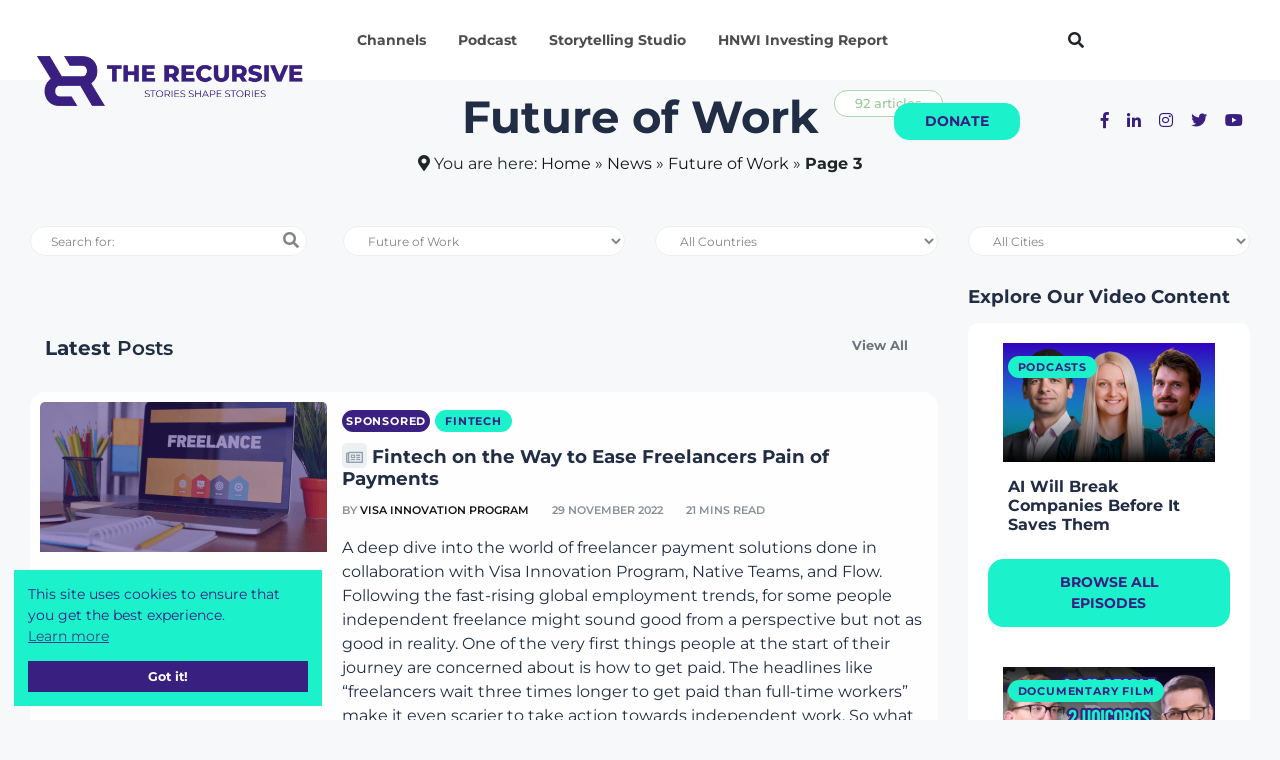

--- FILE ---
content_type: text/html; charset=UTF-8
request_url: https://therecursive.com/channel/future-of-work/page/3/
body_size: 48276
content:
<!DOCTYPE html>
<html lang="en-GB">
    <head><link rel="preconnect" href="https://fonts.gstatic.com/" crossorigin />
        
        <meta http-equiv="Content-Type" content="text/html; charset=utf-8"> 
        <meta name="viewport" content="width=device-width, initial-scale=1, shrink-to-fit=no">
        <meta name="theme-color" content="#392080" />  
        <meta http-equiv="X-UA-Compatible" content="IE=edge">
        <link rel="profile" href="https://gmpg.org/xfn/11">
        <meta name='robots' content='index, follow, max-image-preview:large, max-snippet:-1, max-video-preview:-1' />

	<!-- This site is optimized with the Yoast SEO Premium plugin v21.3 (Yoast SEO v26.8) - https://yoast.com/product/yoast-seo-premium-wordpress/ -->
	<link media="all" href="https://therecursive.com/wp-content/cache/autoptimize/css/autoptimize_8cf704d4ff2de2749e3f56f1dd9e1f06.css" rel="stylesheet"><link media="only screen and (max-width: 768px)" href="https://therecursive.com/wp-content/cache/autoptimize/css/autoptimize_6fe211f8bb15af76999ce9135805d7af.css" rel="stylesheet"><title>Future of Work - Page 3 of 8 - The Recursive | Page 3</title>
	<meta name="description" content="Learn everything important about Future of Work in Central and Eastern Europe. This is page 3, click to see all articles in the collection." />
	<link rel="canonical" href="https://therecursive.com/channel/future-of-work/page/3/" />
	<link rel="prev" href="https://therecursive.com/channel/future-of-work/page/2/" />
	<link rel="next" href="https://therecursive.com/channel/future-of-work/page/4/" />
	<meta property="og:locale" content="en_GB" />
	<meta property="og:type" content="article" />
	<meta property="og:title" content="Future of Work Archives" />
	<meta property="og:url" content="https://therecursive.com/channel/future-of-work/" />
	<meta property="og:site_name" content="TheRecursive.com" />
	<meta property="og:image" content="https://therecursive.com/wp-content/uploads/2022/07/kristin-wilson-z3htkdHUh5w-unsplash-1024x618.jpg" />
	<meta name="twitter:card" content="summary_large_image" />
	<script type="application/ld+json" class="yoast-schema-graph">{"@context":"https://schema.org","@graph":[{"@type":"CollectionPage","@id":"https://therecursive.com/channel/future-of-work/","url":"https://therecursive.com/channel/future-of-work/page/3/","name":"Future of Work - Page 3 of 8 - The Recursive | Page 3","isPartOf":{"@id":"https://therecursive.com/#website"},"primaryImageOfPage":{"@id":"https://therecursive.com/channel/future-of-work/page/3/#primaryimage"},"image":{"@id":"https://therecursive.com/channel/future-of-work/page/3/#primaryimage"},"thumbnailUrl":"https://therecursive.com/wp-content/uploads/2022/11/159-1.png","description":"Learn everything important about Future of Work in Central and Eastern Europe. This is page 3, click to see all articles in the collection.","breadcrumb":{"@id":"https://therecursive.com/channel/future-of-work/page/3/#breadcrumb"},"inLanguage":"en-GB"},{"@type":"ImageObject","inLanguage":"en-GB","@id":"https://therecursive.com/channel/future-of-work/page/3/#primaryimage","url":"https://therecursive.com/wp-content/uploads/2022/11/159-1.png","contentUrl":"https://therecursive.com/wp-content/uploads/2022/11/159-1.png","width":1200,"height":628},{"@type":"BreadcrumbList","@id":"https://therecursive.com/channel/future-of-work/page/3/#breadcrumb","itemListElement":[{"@type":"ListItem","position":1,"name":"Home","item":"https://therecursive.com/"},{"@type":"ListItem","position":2,"name":"News","item":"https://therecursive.com/news/"},{"@type":"ListItem","position":3,"name":"Future of Work"}]},{"@type":"WebSite","@id":"https://therecursive.com/#website","url":"https://therecursive.com/","name":"TheRecursive.com","description":"Stories shape Stories","publisher":{"@id":"https://therecursive.com/#organization"},"potentialAction":[{"@type":"SearchAction","target":{"@type":"EntryPoint","urlTemplate":"https://therecursive.com/?s={search_term_string}"},"query-input":{"@type":"PropertyValueSpecification","valueRequired":true,"valueName":"search_term_string"}}],"inLanguage":"en-GB"},{"@type":"Organization","@id":"https://therecursive.com/#organization","name":"The Recursive","url":"https://therecursive.com/","logo":{"@type":"ImageObject","inLanguage":"en-GB","@id":"https://therecursive.com/#/schema/logo/image/","url":"https://therecursive.com/wp-content/uploads/2021/01/The_Recursive_logo_colour_1.png","contentUrl":"https://therecursive.com/wp-content/uploads/2021/01/The_Recursive_logo_colour_1.png","width":360,"height":241,"caption":"The Recursive"},"image":{"@id":"https://therecursive.com/#/schema/logo/image/"}}]}</script>
	<!-- / Yoast SEO Premium plugin. -->


<link rel='dns-prefetch' href='//js.hs-scripts.com' />
<link href='https://fonts.gstatic.com' crossorigin='anonymous' rel='preconnect' />
<link rel="alternate" type="application/rss+xml" title="TheRecursive.com &raquo; Feed" href="https://therecursive.com/feed/" />
<link rel="alternate" type="application/rss+xml" title="TheRecursive.com &raquo; Comments Feed" href="https://therecursive.com/comments/feed/" />
<link rel="alternate" type="application/rss+xml" title="TheRecursive.com &raquo; Future of Work Category Feed" href="https://therecursive.com/channel/future-of-work/feed/" />
<style id='wp-img-auto-sizes-contain-inline-css' type='text/css'>
img:is([sizes=auto i],[sizes^="auto," i]){contain-intrinsic-size:3000px 1500px}
/*# sourceURL=wp-img-auto-sizes-contain-inline-css */
</style>


<style id='classic-theme-styles-inline-css' type='text/css'>
/**
 * These rules are needed for backwards compatibility.
 * They should match the button element rules in the base theme.json file.
 */
.wp-block-button__link {
	color: #ffffff;
	background-color: #32373c;
	border-radius: 9999px; /* 100% causes an oval, but any explicit but really high value retains the pill shape. */

	/* This needs a low specificity so it won't override the rules from the button element if defined in theme.json. */
	box-shadow: none;
	text-decoration: none;

	/* The extra 2px are added to size solids the same as the outline versions.*/
	padding: calc(0.667em + 2px) calc(1.333em + 2px);

	font-size: 1.125em;
}

.wp-block-file__button {
	background: #32373c;
	color: #ffffff;
	text-decoration: none;
}

/*# sourceURL=/wp-includes/css/classic-themes.css */
</style>





<style id='woocommerce-inline-inline-css' type='text/css'>
.woocommerce form .form-row .required { visibility: visible; }
/*# sourceURL=woocommerce-inline-inline-css */
</style>












<style id='elementor-frontend-inline-css' type='text/css'>
.elementor-kit-234{--e-global-color-primary:#392080;--e-global-color-secondary:#1BF2CB;--e-global-color-text:#212D45;--e-global-color-accent:#61CE70;--e-global-color-8652a32:#392080;--e-global-color-cbfd068:#F20587;--e-global-typography-primary-font-family:"Montserrat";--e-global-typography-primary-font-weight:600;--e-global-typography-secondary-font-family:"Montserrat";--e-global-typography-secondary-font-weight:400;--e-global-typography-text-font-family:"Montserrat";--e-global-typography-text-font-weight:400;--e-global-typography-accent-font-family:"Montserrat";--e-global-typography-accent-font-weight:500;font-family:"Montserrat", Sans-serif;}.elementor-kit-234 e-page-transition{background-color:#FFBC7D;}.elementor-section.elementor-section-boxed > .elementor-container{max-width:1140px;}.e-con{--container-max-width:1140px;}.elementor-widget:not(:last-child){margin-block-end:20px;}.elementor-element{--widgets-spacing:20px 20px;--widgets-spacing-row:20px;--widgets-spacing-column:20px;}{}h1.entry-title{display:var(--page-title-display);}@media(max-width:1024px){.elementor-section.elementor-section-boxed > .elementor-container{max-width:1024px;}.e-con{--container-max-width:1024px;}}@media(max-width:767px){.elementor-section.elementor-section-boxed > .elementor-container{max-width:767px;}.e-con{--container-max-width:767px;}}
.elementor-widget-heading .elementor-heading-title{color:var( --e-global-color-primary );}.elementor-15154 .elementor-element.elementor-element-26342642 > .elementor-widget-container{padding:0px 0px 20px 0px;}.elementor-15154 .elementor-element.elementor-element-26342642 .elementor-heading-title{font-family:"Montserrat", Sans-serif;font-weight:700;color:#FFFFFF;}.elementor-15154 .elementor-element.elementor-element-7e2f6d60 > .elementor-widget-container{padding:0px 0px 20px 0px;}.elementor-15154 .elementor-element.elementor-element-7e2f6d60 .elementor-heading-title{font-family:"Montserrat", Sans-serif;font-weight:700;color:#FFFFFF;}.elementor-15154 .elementor-element.elementor-element-32785963 > .elementor-widget-container{padding:0px 0px 20px 0px;}.elementor-15154 .elementor-element.elementor-element-32785963 .elementor-heading-title{font-family:"Montserrat", Sans-serif;font-weight:700;color:#FFFFFF;}.elementor-15154 .elementor-element.elementor-element-6569751 > .elementor-widget-container{padding:0px 0px 20px 0px;}.elementor-15154 .elementor-element.elementor-element-6569751 .elementor-heading-title{font-family:"Montserrat", Sans-serif;font-weight:700;color:#FFFFFF;}.elementor-15154 .elementor-element.elementor-element-88691a6 > .elementor-widget-container{padding:0px 0px 20px 0px;}.elementor-15154 .elementor-element.elementor-element-88691a6 .elementor-heading-title{font-family:"Montserrat", Sans-serif;font-weight:700;line-height:24px;color:#FFFFFF;}.elementor-15154 .elementor-element.elementor-element-acf631f > .elementor-widget-container{padding:0px 0px 20px 0px;}.elementor-15154 .elementor-element.elementor-element-acf631f .elementor-heading-title{font-family:"Montserrat", Sans-serif;font-weight:700;line-height:24px;color:#FFFFFF;}.elementor-15154 .elementor-element.elementor-element-ee8f4c3 > .elementor-widget-container{padding:0px 0px 20px 0px;}.elementor-15154 .elementor-element.elementor-element-ee8f4c3 .elementor-heading-title{font-family:"Montserrat", Sans-serif;font-weight:700;text-shadow:0px 0px 10px rgba(0,0,0,0.3);color:#1BF2CB;}.elementor-15154 .elementor-element.elementor-element-7d44b00a > .elementor-widget-container{padding:0px 0px 20px 0px;}.elementor-15154 .elementor-element.elementor-element-7d44b00a .elementor-heading-title{font-family:"Montserrat", Sans-serif;font-weight:700;color:#FFFFFF;}.elementor-15154 .elementor-element.elementor-element-071412f > .elementor-widget-container{margin:0px 0px 0px 5px;padding:0px 0px 20px 0px;}.elementor-15154 .elementor-element.elementor-element-071412f .elementor-heading-title{font-family:"Montserrat", Sans-serif;font-weight:700;color:#FFFFFF;}.elementor-15154 .elementor-element.elementor-element-d985341 > .elementor-widget-container{margin:0px 0px 0px 5px;padding:0px 0px 20px 0px;}.elementor-15154 .elementor-element.elementor-element-d985341 .elementor-heading-title{font-family:"Montserrat", Sans-serif;font-weight:700;color:#FFFFFF;}.elementor-15154 .elementor-element.elementor-element-0f37494 > .elementor-widget-container{margin:0px 0px 0px 5px;padding:0px 0px 20px 0px;}.elementor-15154 .elementor-element.elementor-element-0f37494 .elementor-heading-title{font-family:"Montserrat", Sans-serif;font-weight:700;color:#FFFFFF;}.elementor-15154 .elementor-element.elementor-element-5113214 > .elementor-widget-container{margin:0px 0px 0px 5px;padding:0px 0px 20px 0px;}.elementor-15154 .elementor-element.elementor-element-5113214 .elementor-heading-title{font-family:"Montserrat", Sans-serif;font-weight:700;color:#FFFFFF;}.elementor-15154 .elementor-element.elementor-element-7bdf9ab > .elementor-widget-container{margin:0px 0px 0px 5px;padding:0px 0px 20px 0px;}.elementor-15154 .elementor-element.elementor-element-7bdf9ab .elementor-heading-title{font-family:"Montserrat", Sans-serif;font-weight:700;color:#FFFFFF;}.elementor-15154 .elementor-element.elementor-element-157c045 > .elementor-widget-container{margin:0px 0px 0px 5px;padding:0px 0px 20px 0px;}.elementor-15154 .elementor-element.elementor-element-157c045 .elementor-heading-title{font-family:"Montserrat", Sans-serif;font-weight:700;color:#FFFFFF;}.elementor-15154 .elementor-element.elementor-element-193b618 > .elementor-widget-container{margin:0px 0px 0px 5px;padding:0px 0px 20px 0px;}.elementor-15154 .elementor-element.elementor-element-193b618 .elementor-heading-title{font-family:"Montserrat", Sans-serif;font-weight:700;color:#FFFFFF;}.elementor-15154 .elementor-element.elementor-element-fa6009d > .elementor-widget-container{margin:0px 0px 0px 5px;padding:0px 0px 20px 0px;}.elementor-15154 .elementor-element.elementor-element-fa6009d .elementor-heading-title{font-family:"Montserrat", Sans-serif;font-weight:700;color:#FFFFFF;}.elementor-15154 .elementor-element.elementor-element-2e7fbb5 > .elementor-widget-container{padding:0px 0px 05px 10px;}.elementor-15154 .elementor-element.elementor-element-2e7fbb5 .elementor-heading-title{font-family:"Montserrat", Sans-serif;font-size:14px;font-weight:500;line-height:24px;color:#FFFFFF;}.elementor-15154 .elementor-element.elementor-element-2cdc781 > .elementor-widget-container{padding:0px 0px 05px 10px;}.elementor-15154 .elementor-element.elementor-element-2cdc781 .elementor-heading-title{font-family:"Montserrat", Sans-serif;font-size:14px;font-weight:500;line-height:24px;color:#FFFFFF;}.elementor-15154 .elementor-element.elementor-element-252cbbb > .elementor-widget-container{padding:0px 0px 05px 10px;}.elementor-15154 .elementor-element.elementor-element-252cbbb .elementor-heading-title{font-family:"Montserrat", Sans-serif;font-size:14px;font-weight:500;line-height:24px;color:#FFFFFF;}.elementor-15154 .elementor-element.elementor-element-5439830 > .elementor-widget-container{padding:0px 0px 05px 010px;}.elementor-15154 .elementor-element.elementor-element-5439830 .elementor-heading-title{font-family:"Montserrat", Sans-serif;font-size:14px;font-weight:500;line-height:24px;color:#FFFFFF;}.elementor-15154 .elementor-element.elementor-element-8eb415e > .elementor-widget-container{padding:0px 0px 05px 10px;}.elementor-15154 .elementor-element.elementor-element-8eb415e .elementor-heading-title{font-family:"Montserrat", Sans-serif;font-size:14px;font-weight:500;line-height:24px;color:#FFFFFF;}.elementor-15154 .elementor-element.elementor-element-12c0878 > .elementor-widget-container{padding:0px 0px 05px 10px;}.elementor-15154 .elementor-element.elementor-element-12c0878 .elementor-heading-title{font-family:"Montserrat", Sans-serif;font-size:14px;font-weight:500;line-height:24px;color:#FFFFFF;}.elementor-15154 .elementor-element.elementor-element-d9d21a8 > .elementor-widget-container{margin:0px 0px 0px 5px;padding:0px 0px 20px 0px;}.elementor-15154 .elementor-element.elementor-element-d9d21a8 .elementor-heading-title{font-family:"Montserrat", Sans-serif;font-weight:700;color:#FFFFFF;}.elementor-15154 .elementor-element.elementor-element-151f5997 > .elementor-widget-container{padding:0px 0px 20px 0px;}.elementor-15154 .elementor-element.elementor-element-151f5997 .elementor-heading-title{font-family:"Montserrat", Sans-serif;font-weight:700;color:#FFFFFF;}.elementor-15154 .elementor-element.elementor-element-b4149c0 > .elementor-widget-container{padding:0px 0px 05px 010px;}.elementor-15154 .elementor-element.elementor-element-b4149c0 .elementor-heading-title{font-family:"Montserrat", Sans-serif;font-size:14px;font-weight:500;line-height:24px;color:#FFFFFF;}.elementor-15154 .elementor-element.elementor-element-1ed3b599 > .elementor-widget-container{padding:0px 0px 05px 010px;}.elementor-15154 .elementor-element.elementor-element-1ed3b599 .elementor-heading-title{font-family:"Montserrat", Sans-serif;font-size:14px;font-weight:500;line-height:24px;color:#FFFFFF;}.elementor-15154 .elementor-element.elementor-element-bbaccbc > .elementor-widget-container{padding:0px 0px 05px 010px;}.elementor-15154 .elementor-element.elementor-element-bbaccbc .elementor-heading-title{font-family:"Montserrat", Sans-serif;font-size:14px;font-weight:500;line-height:24px;color:#FFFFFF;}.elementor-15154 .elementor-element.elementor-element-aec5b02 > .elementor-widget-container{padding:0px 0px 05px 010px;}.elementor-15154 .elementor-element.elementor-element-aec5b02 .elementor-heading-title{font-family:"Montserrat", Sans-serif;font-size:14px;font-weight:500;line-height:24px;color:#FFFFFF;}.elementor-15154 .elementor-element.elementor-element-6c233e6d > .elementor-widget-container{padding:0px 0px 05px 010px;}.elementor-15154 .elementor-element.elementor-element-6c233e6d .elementor-heading-title{font-family:"Montserrat", Sans-serif;font-size:14px;font-weight:500;line-height:24px;color:#FFFFFF;}.elementor-15154 .elementor-element.elementor-element-44e6e68 > .elementor-widget-container{padding:0px 0px 05px 010px;}.elementor-15154 .elementor-element.elementor-element-44e6e68 .elementor-heading-title{font-family:"Montserrat", Sans-serif;font-size:14px;font-weight:500;line-height:24px;color:#FFFFFF;}.elementor-15154 .elementor-element.elementor-element-5950896 > .elementor-widget-container{padding:0px 0px 05px 010px;}.elementor-15154 .elementor-element.elementor-element-5950896 .elementor-heading-title{font-family:"Montserrat", Sans-serif;font-size:14px;font-weight:500;line-height:24px;color:#FFFFFF;}.elementor-15154 .elementor-element.elementor-element-1e7be46 > .elementor-widget-container{padding:0px 0px 05px 010px;}.elementor-15154 .elementor-element.elementor-element-1e7be46 .elementor-heading-title{font-family:"Montserrat", Sans-serif;font-size:14px;font-weight:500;line-height:24px;color:#FFFFFF;}.elementor-15154 .elementor-element.elementor-element-146861b > .elementor-widget-container{padding:0px 0px 05px 010px;}.elementor-15154 .elementor-element.elementor-element-146861b .elementor-heading-title{font-family:"Montserrat", Sans-serif;font-size:14px;font-weight:500;line-height:24px;color:#FFFFFF;}.elementor-15154 .elementor-element.elementor-element-63588fd4 > .elementor-widget-container{padding:0px 0px 05px 010px;}.elementor-15154 .elementor-element.elementor-element-63588fd4 .elementor-heading-title{font-family:"Montserrat", Sans-serif;font-size:14px;font-weight:500;line-height:24px;color:#FFFFFF;}.elementor-15154 .elementor-element.elementor-element-d4f0995 > .elementor-widget-container{padding:0px 0px 05px 010px;}.elementor-15154 .elementor-element.elementor-element-d4f0995 .elementor-heading-title{font-family:"Montserrat", Sans-serif;font-size:14px;font-weight:500;line-height:24px;color:#FFFFFF;}.elementor-15154 .elementor-element.elementor-element-decf6d9 > .elementor-widget-container{padding:0px 0px 05px 010px;}.elementor-15154 .elementor-element.elementor-element-decf6d9 .elementor-heading-title{font-family:"Montserrat", Sans-serif;font-size:14px;font-weight:500;line-height:24px;color:#FFFFFF;}.elementor-15154 .elementor-element.elementor-element-265496bb > .elementor-widget-container{padding:0px 0px 05px 010px;}.elementor-15154 .elementor-element.elementor-element-265496bb .elementor-heading-title{font-family:"Montserrat", Sans-serif;font-size:14px;font-weight:500;line-height:24px;color:#FFFFFF;}.elementor-15154 .elementor-element.elementor-element-23d23f4 > .elementor-widget-container{padding:0px 0px 05px 010px;}.elementor-15154 .elementor-element.elementor-element-23d23f4 .elementor-heading-title{font-family:"Montserrat", Sans-serif;font-size:14px;font-weight:500;line-height:24px;color:#FFFFFF;}.elementor-15154 .elementor-element.elementor-element-1f494f5 > .elementor-widget-container{padding:0px 0px 05px 010px;}.elementor-15154 .elementor-element.elementor-element-1f494f5 .elementor-heading-title{font-family:"Montserrat", Sans-serif;font-size:14px;font-weight:500;line-height:24px;color:#FFFFFF;}.elementor-15154 .elementor-element.elementor-element-bfcfa5b > .elementor-widget-container{padding:0px 0px 05px 010px;}.elementor-15154 .elementor-element.elementor-element-bfcfa5b .elementor-heading-title{font-family:"Montserrat", Sans-serif;font-size:14px;font-weight:500;line-height:24px;color:#FFFFFF;}.elementor-15154 .elementor-element.elementor-element-5c466ca2 > .elementor-widget-container{padding:0px 0px 20px 0px;}.elementor-15154 .elementor-element.elementor-element-5c466ca2 .elementor-heading-title{font-family:"Montserrat", Sans-serif;font-weight:700;color:#FFFFFF;}.elementor-15154 .elementor-element.elementor-element-56eac114 > .elementor-widget-container{padding:0px 0px 20px 0px;}.elementor-15154 .elementor-element.elementor-element-56eac114 .elementor-heading-title{font-family:"Montserrat", Sans-serif;font-weight:700;color:#FFFFFF;}.elementor-15154 .elementor-element.elementor-element-74c8b984 > .elementor-widget-container{padding:0px 0px 20px 0px;}.elementor-15154 .elementor-element.elementor-element-74c8b984 .elementor-heading-title{font-family:"Montserrat", Sans-serif;font-weight:700;color:#FFFFFF;}.elementor-15154 .elementor-element.elementor-element-1c95bb92 > .elementor-widget-container{padding:0px 0px 20px 0px;}.elementor-15154 .elementor-element.elementor-element-1c95bb92 .elementor-heading-title{font-family:"Montserrat", Sans-serif;font-weight:700;color:#FFFFFF;}.elementor-15154 .elementor-element.elementor-element-6a765029 > .elementor-widget-container{padding:0px 0px 20px 0px;}.elementor-15154 .elementor-element.elementor-element-6a765029 .elementor-heading-title{font-family:"Montserrat", Sans-serif;font-weight:700;color:#FFFFFF;}.elementor-15154 .elementor-element.elementor-element-58a2a1d0 > .elementor-widget-container{padding:0px 0px 20px 0px;}.elementor-15154 .elementor-element.elementor-element-58a2a1d0 .elementor-heading-title{font-family:"Montserrat", Sans-serif;font-weight:700;line-height:24px;color:#FFFFFF;}.elementor-15154 .elementor-element.elementor-element-5788f19 > .elementor-widget-container{padding:0px 0px 20px 0px;}.elementor-15154 .elementor-element.elementor-element-5788f19{text-align:start;}.elementor-15154 .elementor-element.elementor-element-5788f19 .elementor-heading-title{font-family:"Montserrat", Sans-serif;font-weight:700;text-shadow:0px 0px 10px rgba(0,0,0,0.3);color:#1BF2CB;}.elementor-widget-divider{--divider-color:var( --e-global-color-secondary );}.elementor-widget-divider .elementor-divider__text{color:var( --e-global-color-secondary );}.elementor-widget-divider.elementor-view-stacked .elementor-icon{background-color:var( --e-global-color-secondary );}.elementor-widget-divider.elementor-view-framed .elementor-icon, .elementor-widget-divider.elementor-view-default .elementor-icon{color:var( --e-global-color-secondary );border-color:var( --e-global-color-secondary );}.elementor-widget-divider.elementor-view-framed .elementor-icon, .elementor-widget-divider.elementor-view-default .elementor-icon svg{fill:var( --e-global-color-secondary );}.elementor-15154 .elementor-element.elementor-element-f663b0a{--divider-border-style:solid;--divider-color:#000;--divider-border-width:1px;}.elementor-15154 .elementor-element.elementor-element-f663b0a .elementor-divider-separator{width:100%;}.elementor-15154 .elementor-element.elementor-element-f663b0a .elementor-divider{padding-block-start:15px;padding-block-end:15px;}#elementor-popup-modal-15154 .dialog-widget-content{background-color:#392080;box-shadow:2px 8px 23px 3px rgba(0,0,0,0.2);margin:80px 0px 0px 0px;}#elementor-popup-modal-15154 .dialog-message{width:1200px;height:auto;padding:50px 50px 50px 50px;}#elementor-popup-modal-15154{justify-content:center;align-items:flex-start;}#elementor-popup-modal-15154 .dialog-close-button{display:flex;}#elementor-popup-modal-15154 .dialog-close-button i{color:#FFFFFF;}#elementor-popup-modal-15154 .dialog-close-button svg{fill:#FFFFFF;}/* Start custom CSS */.popup-menu .elementor-widget:not(:last-child) {
    margin-bottom: 0px!important;
}/* End custom CSS */
/*# sourceURL=elementor-frontend-inline-css */
</style>




<style id='has-inline-styles-inline-css' type='text/css'>
.has-social-placeholder {display: none;height: 0;width: 0;overflow: hidden;}.has-inline-text { background-color: #ffefb1; color: #000000; }.has-inline-text:hover { background-color: #fcd63c; color: #000000; }
/*# sourceURL=has-inline-styles-inline-css */
</style>

<script type="text/javascript" src="https://therecursive.com/wp-content/cache/autoptimize/js/autoptimize_single_16623e9f7cd802cf093c325c511a739c.js" id="jquery-core-js" defer data-deferred="1"></script>
<script type="text/javascript" src="https://therecursive.com/wp-content/cache/autoptimize/js/autoptimize_single_e2620f2ae61d84e5edef5a0b7b95cf96.js" id="jquery-migrate-js" defer data-deferred="1"></script>
<script type="text/javascript" id="fue-account-subscriptions-js-extra" src="[data-uri]" defer></script>

<script type="text/javascript" src="https://therecursive.com/wp-content/cache/autoptimize/js/autoptimize_single_3fffb371a821fb86953ec3ee1f791dfa.js" id="wc-jquery-blockui-js" defer="defer" data-wp-strategy="defer"></script>
<script type="text/javascript" id="wc-add-to-cart-js-extra" src="[data-uri]" defer></script>


<script type="text/javascript" id="woocommerce-js-extra" src="[data-uri]" defer></script>




<script type="text/javascript" src="https://therecursive.com/wp-content/cache/autoptimize/js/autoptimize_single_ba6cf724c8bb1cf5b084e79ff230626e.js" id="magnific-popup-js" defer data-deferred="1"></script>
<script type="text/javascript" src="https://therecursive.com/wp-content/themes/therecursive/assets/js/vendor/jquery.scrollUp.min.js" id="jquery.scrollUp.min.js-js" defer data-deferred="1"></script>
<script type="text/javascript" src="https://therecursive.com/wp-content/cache/autoptimize/js/autoptimize_single_c82601546fef72bfd3a3334966874e3b.js" id="theiasticky-js" defer data-deferred="1"></script>

<link rel="https://api.w.org/" href="https://therecursive.com/wp-json/" /><link rel="alternate" title="JSON" type="application/json" href="https://therecursive.com/wp-json/wp/v2/categories/37" /><meta name="generator" content="WordPress 6.9" />
<meta name="generator" content="WooCommerce 10.4.3" />
			<!-- DO NOT COPY THIS SNIPPET! Start of Page Analytics Tracking for HubSpot WordPress plugin v11.3.37-->
			<script class="hsq-set-content-id" data-content-id="listing-page" src="[data-uri]" defer></script>
			<!-- DO NOT COPY THIS SNIPPET! End of Page Analytics Tracking for HubSpot WordPress plugin -->
				<noscript><style>.woocommerce-product-gallery{ opacity: 1 !important; }</style></noscript>
	<meta name="generator" content="Elementor 3.34.1; settings: css_print_method-internal, google_font-enabled, font_display-swap">
      <meta name="onesignal" content="wordpress-plugin"/>
            <script src="[data-uri]" defer></script>
			<style>
				.e-con.e-parent:nth-of-type(n+4):not(.e-lazyloaded):not(.e-no-lazyload),
				.e-con.e-parent:nth-of-type(n+4):not(.e-lazyloaded):not(.e-no-lazyload) * {
					background-image: none !important;
				}
				@media screen and (max-height: 1024px) {
					.e-con.e-parent:nth-of-type(n+3):not(.e-lazyloaded):not(.e-no-lazyload),
					.e-con.e-parent:nth-of-type(n+3):not(.e-lazyloaded):not(.e-no-lazyload) * {
						background-image: none !important;
					}
				}
				@media screen and (max-height: 640px) {
					.e-con.e-parent:nth-of-type(n+2):not(.e-lazyloaded):not(.e-no-lazyload),
					.e-con.e-parent:nth-of-type(n+2):not(.e-lazyloaded):not(.e-no-lazyload) * {
						background-image: none !important;
					}
				}
			</style>
			        <link rel="shortcut icon" href="https://therecursive.com/cdn-cgi/image/format=auto/wp-content/uploads/2021/02/FAVICON-2.png">
    </head>
	<body data-rsssl=1 class="archive paged category category-future-of-work category-37 paged-3 category-paged-3 wp-theme-therecursive theme-therecursive sfsi_actvite_theme_flat woocommerce-no-js yith-ctpw elementor-default elementor-kit-234 has-body">
    
<!-- Main Header -->
<header class="main-header header-style-2 mb-50">
    <div class="header-bottom header-sticky background-white text-center">
        <div class="scroll-progress"></div>
        <div class="container">
            <div class="row d-flex align-items-center">
                <div class="col-md-3">
                            <div class="header-logo d-none d-lg-block">
                                <a href="/">
                                    <img class="logo-img d-inline" alt="The Recursive" src="/cdn-cgi/image/formatauto/wp-content/themes/therecursive/assets/imgs/TheRecursive.png" style="width: 275px; height: 50px;">
                                </a>
                            </div>
                            <div class="logo-tablet d-md-inline d-lg-none d-none">
                                <a href="/">
                                    <img class="logo-img d-inline" alt="The Recursive" src="/cdn-cgi/image/formatauto/wp-content/themes/therecursive/assets/imgs/TheRecursive.png">
                                </a>
                            </div>
                            <div class="logo-mobile d-block d-md-none">
                                <a href="/">
                                    <img class="logo-img d-inline" alt="The Recursive" src="/cdn-cgi/image/formatauto/wp-content/themes/therecursive/assets/imgs/TheRecursive.png">
                                </a>
                            </div>
                </div>
                <div class="col-md-9 main-header-navigation">
                    <!-- Main-menu -->
                    <div class="d-none d-xl-block main-nav text-left float-lg-left float-md-right">
                        <nav>
                            
                          <ul id="menu-main-menu" class="main-menu d-none d-lg-inline"><li id="menu-item-296" class="menu-item menu-item-type-custom menu-item-object-custom menu-item-296"><a href="#elementor-action%3Aaction%3Dpopup%3Aopen%26settings%3DeyJpZCI6IjE1MTU0IiwidG9nZ2xlIjpmYWxzZX0%3D">Channels</a></li>
<li id="menu-item-15196" class="menu-item menu-item-type-custom menu-item-object-custom menu-item-15196"><a href="https://therecursive.com/channel/podcasts/">Podcast</a></li>
<li id="menu-item-36161" class="menu-item menu-item-type-custom menu-item-object-custom menu-item-36161"><a href="https://storytelling.therecursive.com/">Storytelling Studio</a></li>
<li id="menu-item-40552" class="menu-item menu-item-type-custom menu-item-object-custom menu-item-40552"><a href="https://hnwi.therecursive.com/">HNWI Investing Report</a></li>
</ul>                            
                        </nav>
                    </div>
                    <!-- Search -->

                    
                    <i class="fas fa-search sear d-md-inline-block d-none" style="cursor:pointer; line-height:80px!important"></i>
                    
                    <div class="d-inline tools-icon float-right">
                    <a class="donate-btn button" href="/donations/subscribe-for-recurring-donations/ ">Donate</a>
                    <a class="red-tooltip text-rec" href="https://www.facebook.com/therecursive" data-toggle="tooltip" data-placement="top" title="" data-original-title="Facebook">
                        <i class="fab fa-facebook-f"></i>
                    </a>
                    <a class="red-tooltip text-rec" href="https://www.linkedin.com/company/the-recursive/" data-toggle="tooltip" data-placement="top" title="" data-original-title="Linkedin">
                        <i class="fab fa-linkedin-in"></i>
                    </a>
                    <a class="red-tooltip text-rec" href="https://www.instagram.com/the_recursive/" data-toggle="tooltip" data-placement="top" title="" data-original-title="Instagram">
                        <i class="fab fa-instagram"></i>
                    </a>
                    <a class="red-tooltip text-rec d-none d-sm-inline-block" href="https://twitter.com/TheRecursiveEU" data-toggle="tooltip" data-placement="top" title="" data-original-title="Twitter">
                        <i class="fab fa-twitter"></i>
                    </a>
                    <a class="red-tooltip text-rec d-none d-sm-inline-block" href="https://www.youtube.com/channel/UC0t-WA2tlHRjOI9Pb6OTTmQ" data-toggle="tooltip" data-placement="top" title="" data-original-title="YouTube">
                        <i class="fab fa-youtube"></i>
                    </a>
                </div>
                <!-- Off canvas -->
                    <div class="off-canvas-toggle-cover burger" style="display: inline;">
                        <i class="fas fa-search sear d-md-inline-block d-lg-none" style="cursor:pointer;"></i>
                        <i class="fas fa-bars motr d-md-inline-block d-lg-none ml-15" style="cursor:pointer;"></i>
                        </div>
                    </div>
                </div>
            </div>
        </div>
    </div>
    <div id="myNav" class="overlay width0">
      <div class="overlay-content">
        <ul id="navigation" class="mobi-menu menu-3-columns"><li id="menu-item-15166" class="menu-item menu-item-type-custom menu-item-object-custom current-menu-ancestor current-menu-parent menu-item-has-children menu-item-15166"><a href="#">Channels</a>
<ul class="sub-menu">
	<li id="menu-item-15167" class="menu-item menu-item-type-taxonomy menu-item-object-category menu-item-15167"><a href="https://therecursive.com/channel/startups/">Startups</a></li>
	<li id="menu-item-15168" class="menu-item menu-item-type-taxonomy menu-item-object-category menu-item-15168"><a href="https://therecursive.com/channel/innovation-ecosystem/">Ecosystem</a></li>
	<li id="menu-item-15169" class="menu-item menu-item-type-taxonomy menu-item-object-category menu-item-15169"><a href="https://therecursive.com/channel/innovation-ecosystem/diaspora/">Diaspora</a></li>
	<li id="menu-item-15170" class="menu-item menu-item-type-taxonomy menu-item-object-category menu-item-15170"><a href="https://therecursive.com/channel/innovation-ecosystem/r-and-d-destinations/">R&amp;D Destinations</a></li>
	<li id="menu-item-15171" class="menu-item menu-item-type-taxonomy menu-item-object-category menu-item-15171"><a href="https://therecursive.com/channel/investors/">Investors</a></li>
	<li id="menu-item-15172" class="menu-item menu-item-type-taxonomy menu-item-object-category menu-item-15172"><a href="https://therecursive.com/channel/deals/">Deals</a></li>
	<li id="menu-item-15173" class="menu-item menu-item-type-taxonomy menu-item-object-category menu-item-15173"><a href="https://therecursive.com/channel/leaders-diary/">Leadership</a></li>
	<li id="menu-item-15174" class="menu-item menu-item-type-taxonomy menu-item-object-category menu-item-15174"><a href="https://therecursive.com/channel/deep-tech/">Deep Tech</a></li>
	<li id="menu-item-15190" class="menu-item menu-item-type-taxonomy menu-item-object-category menu-item-15190"><a href="https://therecursive.com/channel/deep-tech/blockchain/">Blockchain</a></li>
	<li id="menu-item-15191" class="menu-item menu-item-type-taxonomy menu-item-object-category menu-item-15191"><a href="https://therecursive.com/channel/deep-tech/ai/">AI</a></li>
	<li id="menu-item-15175" class="menu-item menu-item-type-taxonomy menu-item-object-category menu-item-15175"><a href="https://therecursive.com/channel/deep-tech/cybersecurity/">Cybersecurity</a></li>
	<li id="menu-item-15181" class="menu-item menu-item-type-taxonomy menu-item-object-category menu-item-15181"><a href="https://therecursive.com/channel/others/">Others</a></li>
	<li id="menu-item-15188" class="menu-item menu-item-type-taxonomy menu-item-object-category menu-item-15188"><a href="https://therecursive.com/channel/gen-z/">Gen Z</a></li>
	<li id="menu-item-15192" class="menu-item menu-item-type-taxonomy menu-item-object-category menu-item-15192"><a href="https://therecursive.com/channel/gaming/">Gaming</a></li>
	<li id="menu-item-15193" class="menu-item menu-item-type-taxonomy menu-item-object-category menu-item-15193"><a href="https://therecursive.com/channel/mobility/">Mobility</a></li>
	<li id="menu-item-15194" class="menu-item menu-item-type-taxonomy menu-item-object-category menu-item-15194"><a href="https://therecursive.com/channel/health/">Health</a></li>
	<li id="menu-item-15195" class="menu-item menu-item-type-taxonomy menu-item-object-category menu-item-15195"><a href="https://therecursive.com/channel/edtech/">Edtech</a></li>
	<li id="menu-item-15189" class="menu-item menu-item-type-taxonomy menu-item-object-category menu-item-15189"><a href="https://therecursive.com/channel/retail/">Retail</a></li>
	<li id="menu-item-15182" class="menu-item menu-item-type-taxonomy menu-item-object-category menu-item-15182"><a href="https://therecursive.com/channel/fintech/">Fintech</a></li>
	<li id="menu-item-15183" class="menu-item menu-item-type-taxonomy menu-item-object-category menu-item-15183"><a href="https://therecursive.com/channel/sustainability/">Sustainability</a></li>
	<li id="menu-item-15211" class="menu-item menu-item-type-taxonomy menu-item-object-category menu-item-15211"><a href="https://therecursive.com/channel/sustainability/climatetech/">Climate Tech</a></li>
	<li id="menu-item-15184" class="menu-item menu-item-type-taxonomy menu-item-object-category menu-item-15184"><a href="https://therecursive.com/channel/sustainability/social-impact/">Social Impact</a></li>
	<li id="menu-item-15212" class="menu-item menu-item-type-taxonomy menu-item-object-category menu-item-15212"><a href="https://therecursive.com/channel/sustainability/smart-cities/">Smart Cities</a></li>
	<li id="menu-item-15213" class="menu-item menu-item-type-taxonomy menu-item-object-category menu-item-15213"><a href="https://therecursive.com/channel/women-in-tech/">Women in Tech</a></li>
	<li id="menu-item-15185" class="menu-item menu-item-type-taxonomy menu-item-object-category current-menu-item menu-item-15185"><a href="https://therecursive.com/channel/future-of-work/" aria-current="page">Future of Work</a></li>
	<li id="menu-item-15187" class="menu-item menu-item-type-taxonomy menu-item-object-category menu-item-15187"><a href="https://therecursive.com/channel/corporate-innovation/">Corporate Innovation</a></li>
	<li id="menu-item-15186" class="menu-item menu-item-type-taxonomy menu-item-object-category menu-item-15186"><a href="https://therecursive.com/channel/careers/">Careers</a></li>
</ul>
</li>
<li id="menu-item-15178" class="menu-item menu-item-type-custom menu-item-object-custom menu-item-15178"><a href="https://therecursive.com/channel/podcasts/">Podcast</a></li>
<li id="menu-item-15179" class="menu-item menu-item-type-post_type menu-item-object-page menu-item-15179"><a href="https://therecursive.com/about/">About</a></li>
<li id="menu-item-15180" class="menu-item menu-item-type-post_type menu-item-object-page menu-item-15180"><a href="https://therecursive.com/our-services/">Content Services</a></li>
</ul>      </div>
    </div>
    <div id="sear" class="overlay width0">
      <div class="overlay-content search__box">
        <p>Search for...</p>  
        <form role="search" method="get" id="searchform" class="search-form position-relative" action="https://therecursive.com/">
            <label class="screen-reader-text" for="s"></label>
            <input class="form-controls search_field" type="text" placeholder="Search for:" aria-label="Search" value="" name="s" id="s" />
        </form>
      </div>
    </div>
</header>
<style>
main {
    padding-top: 40px !important;
}
</style>

<main class="position-relative">
    
<div class="archive-header text-center mb-50">
    <div class="container">
        <h1>
            <span class="">Future of Work</span>
            <span class="post-count">92 articles</span>
        </h1>
        <div class="breadcrumb-">
            <div id="breadcrumbs"><i class="fas fa-map-marker-alt""></i> You are here: <span><span><a href="https://therecursive.com/">Home</a></span> » <span><a href="https://therecursive.com/news/">News</a></span> » <span><a href="https://therecursive.com/channel/future-of-work/">Future of Work</a></span> » <span class="breadcrumb_last" aria-current="page"><strong>Page 3</strong></span></span></div>        </div>
    </div>
</div>

<!-- Fitler -->
<div class="pb-30 filter">
    <div class="container">
        <div class="row">
        <div class="col-sm-3 archsearch">
            <form role="search" method="get" id="searchform" class="searchform d-flex" action="https://therecursive.com/">
                <label class="screen-reader-text" for="s"></label>
                <input class="form-controls" type="text" placeholder="Search for:" aria-label="Search" value="" name="s" id="s" />
                <button type="submit"><i class="fa fa-search"></i></button>
            </form>
        </div>
        <div class="col-sm-3">
            	                <select class="terms" onchange="document.location.href=this.value">
                    <option value="-1">Future of Work</option>                    <option value="/news/">All Channels                    </option>    
                        <option value="https://therecursive.com/channel/format/">Format</option><option value="https://therecursive.com/channel/cleantech/">CleanTech</option><option value="https://therecursive.com/channel/accelerator/">Accelerator</option><option value="https://therecursive.com/channel/e-commerce/advertising-services/">Advertising Services</option><option value="https://therecursive.com/channel/sports/">Sports</option><option value="https://therecursive.com/channel/iot/">IoT</option><option value="https://therecursive.com/channel/manufacturing/">Manufacturing</option><option value="https://therecursive.com/channel/documentary-film/">Documentary Film</option><option value="https://therecursive.com/channel/robotics/">Robotics</option><option value="https://therecursive.com/channel/others/cybersecurity-others/">cybersecurity</option><option value="https://therecursive.com/channel/press-release/">Press Release</option><option value="https://therecursive.com/channel/maritime/">Maritime</option><option value="https://therecursive.com/channel/future-of-work/work-from-home-jobs/">Work from home jobs</option><option value="https://therecursive.com/channel/format/sponsored/">Sponsored</option><option value="https://therecursive.com/channel/human-resources/">Human Resources</option><option value="https://therecursive.com/channel/software-development/">Software Development</option><option value="https://therecursive.com/channel/fintech/regtech/">RegTech</option><option value="https://therecursive.com/channel/exit/">Exit</option><option value="https://therecursive.com/channel/format/event-report/">Event Report</option><option value="https://therecursive.com/channel/deep-tech/blockchain/nft-companies/">NFT Companies</option><option value="https://therecursive.com/channel/sustainability/smart-cities/electric-bike/">Electric Bike</option><option value="https://therecursive.com/channel/sustainability/zero-waste/">Zero Waste</option><option value="https://therecursive.com/channel/documentary-series/">Documentary Series</option><option value="https://therecursive.com/channel/startups/startup-incubators/">Incubators</option><option value="https://therecursive.com/channel/saas/">SaaS</option><option value="https://therecursive.com/channel/product-innovation/">Product Innovation</option><option value="https://therecursive.com/channel/investors/money-in-motion/">Money in Motion</option><option value="https://therecursive.com/channel/product-innovation/hr-tech/">HR tech</option><option value="https://therecursive.com/channel/sustainability/smart-cities/smart-car/">Smart Car</option><option value="https://therecursive.com/channel/food-tech/">Food Tech</option><option value="https://therecursive.com/channel/m-amp-a/">M&amp;A</option><option value="https://therecursive.com/channel/sustainability/smart-cities/urban-innovation/">Urban Innovation</option><option value="https://therecursive.com/channel/startups/food-startups/">Food Startups</option><option value="https://therecursive.com/channel/marketing/">Marketing</option><option value="https://therecursive.com/channel/govtech/">Govtech</option><option value="https://therecursive.com/channel/retail/">Retail</option><option value="https://therecursive.com/channel/deep-tech/blockchain/crypto-trader/">Crypto Trader</option><option value="https://therecursive.com/channel/travel-tech/">Travel Tech</option><option value="https://therecursive.com/channel/deep-tech/metaverse-news/">Metaverse</option><option value="https://therecursive.com/channel/fintech/bank-innovation/">Bank Innovation</option><option value="https://therecursive.com/channel/cloud/">Cloud</option><option value="https://therecursive.com/channel/inside-the-recursive/">Inside The Recursive</option><option value="https://therecursive.com/channel/biotechnology/">Biotechnology</option><option value="https://therecursive.com/channel/innovative-energy/">Energy</option><option value="https://therecursive.com/channel/defense-tech/">Defense Tech</option><option value="https://therecursive.com/channel/deep-tech/blockchain/web3/">Web3</option><option value="https://therecursive.com/channel/mobility/">Mobility</option><option value="https://therecursive.com/channel/sustainability/smart-cities/">Smart Cities</option><option value="https://therecursive.com/channel/guest-articles/">Guest Articles</option><option value="https://therecursive.com/channel/innovation-in-agriculture/">Agritech</option><option value="https://therecursive.com/channel/gen-z/">Gen Z</option><option value="https://therecursive.com/channel/gaming/">Gaming</option><option value="https://therecursive.com/channel/proptech/">PropTech</option><option value="https://therecursive.com/channel/dev-tribe/">Dev Tribe</option><option value="https://therecursive.com/channel/legal/">Legal</option><option value="https://therecursive.com/channel/e-commerce/">E-commerce</option><option value="https://therecursive.com/channel/edtech/">Edtech</option><option value="https://therecursive.com/channel/marketing-and-sales/">Marketing &amp; Sales</option><option value="https://therecursive.com/channel/format/listicle/">Listicle</option><option value="https://therecursive.com/channel/deep-tech/cybersecurity/">Cybersecurity</option><option value="https://therecursive.com/channel/corporate-innovation/">Corporate Innovation</option><option value="https://therecursive.com/channel/format/analysis/">Analysis</option><option value="https://therecursive.com/channel/innovation-ecosystem/r-and-d-destinations/">R&amp;D Destinations</option><option value="https://therecursive.com/channel/format/interview/">Interview</option><option value="https://therecursive.com/channel/careers/">Careers</option><option value="https://therecursive.com/channel/innovation-ecosystem/diaspora/">Diaspora</option><option value="https://therecursive.com/channel/format/guest-article/">Guest Article</option><option value="https://therecursive.com/channel/sustainability/social-impact/">Social Impact</option><option value="https://therecursive.com/channel/deep-tech/blockchain/">Blockchain</option><option value="https://therecursive.com/channel/sustainability/climatetech/">Climate Tech</option><option value="https://therecursive.com/channel/others/">Others</option><option value="https://therecursive.com/channel/women-in-tech/">Women in Tech</option><option value="https://therecursive.com/channel/health/">Health</option><option value="https://therecursive.com/channel/future-of-work/">Future of Work</option><option value="https://therecursive.com/channel/podcasts/">Podcasts</option><option value="https://therecursive.com/channel/founders-school/">Founder's School</option><option value="https://therecursive.com/channel/fintech/">Fintech</option><option value="https://therecursive.com/channel/leaders-diary/">Leadership</option><option value="https://therecursive.com/channel/events/">Events</option><option value="https://therecursive.com/channel/format/news/">News</option><option value="https://therecursive.com/channel/deep-tech/">Deep Tech</option><option value="https://therecursive.com/channel/sustainability/">Sustainability</option><option value="https://therecursive.com/channel/deep-tech/ai/">AI</option><option value="https://therecursive.com/channel/investors/">Investors</option><option value="https://therecursive.com/channel/innovation-ecosystem/">Ecosystem</option><option value="https://therecursive.com/channel/deals/">Deals</option><option value="https://therecursive.com/channel/startups/">Startups</option>                </select>
        </div>
        <div class="col-sm-3">
            	                <select class="terms" onchange="document.location.href=this.value" style="text-transform: capitalize;">
                                        <option value="/channel/future-of-work/page/3/">All Countries</option>  
                        <option value="?country=mena">MENA</option><option value="?country=qatar">Qatar</option><option value="?country=south-korea">South Korea</option><option value="?country=russia">Russia</option><option value="?country=saudi-arabia">Saudi Arabia</option><option value="?country=armenia">Armenia</option><option value="?country=southeast-europe">Southeast Europe</option><option value="?country=denmark">Denmark</option><option value="?country=japan">Japan</option><option value="?country=georgia">Georgia</option><option value="?country=kenya">Kenya</option><option value="?country=singapore">Singapore</option><option value="?country=euroasia">Euroasia</option><option value="?country=portugal">Portugal</option><option value="?country=italy">Italy</option><option value="?country=spain">Spain</option><option value="?country=dach">DACH</option><option value="?country=finland">Finland</option><option value="?country=israel">Israel</option><option value="?country=france">France</option><option value="?country=australia">Australia</option><option value="?country=belarus">Belarus</option><option value="?country=luxembourg">Luxembourg</option><option value="?country=uae">UAE</option><option value="?country=india">India</option><option value="?country=montenegro">Montenegro</option><option value="?country=moldova">Moldova</option><option value="?country=belgium">Belgium</option><option value="?country=sweden">Sweden</option><option value="?country=the-netherlands">The Netherlands</option><option value="?country=cyprus">Cyprus</option><option value="?country=lithuania">Lithuania</option><option value="?country=latvia">Latvia</option><option value="?country=switzerland">Switzerland</option><option value="?country=kosovo">Kosovo</option><option value="?country=turkey">Turkey</option><option value="?country=estonia">Estonia</option><option value="?country=eu">EU</option><option value="?country=bosnia-and-herzegovina">Bosnia and Herzegovina</option><option value="?country=europe">Europe</option><option value="?country=united-kingdom">United Kingdom</option><option value="?country=slovenia">Slovenia</option><option value="?country=albania">Albania</option><option value="?country=germany">Germany</option><option value="?country=austria">Austria</option><option value="?country=slovakia">Slovakia</option><option value="?country=hungary">Hungary</option><option value="?country=central-and-eastern-europe">Central and Eastern Europe</option><option value="?country=uk">UK</option><option value="?country=ukraine">Ukraine</option><option value="?country=north-macedonia">North Macedonia</option><option value="?country=usa">USA</option><option value="?country=serbia">Serbia</option><option value="?country=cee">CEE</option><option value="?country=poland">Poland</option><option value="?country=croatia">Croatia</option><option value="?country=czech-republic">Czech Republic</option><option value="?country=greece">Greece</option><option value="?country=romania">Romania</option><option value="?country=bulgaria">Bulgaria</option>                </select>
        </div>
        <div class="col-sm-3">
            	                
                <select class="terms" onchange="document.location.href=this.value" style="text-transform: capitalize;">
                                        <option value="/channel/future-of-work/page/3/">All Cities</option>
                        <option value="?city=burgas-burgas">Burgas</option><option value="?city=barcelona">barcelona</option><option value="?city=porto">porto</option><option value="?city=vulcan">Vulcan</option><option value="?city=vilnius">Vilnius</option><option value="?city=mumbai">mumbai</option><option value="?city=luxembourg">Luxembourg</option><option value="?city=brezoi">Brezoi</option><option value="?city=zrenjanin">Zrenjanin</option><option value="?city=miercurea-ciuc">Miercurea-Ciuc</option><option value="?city=larisa">Larisa</option><option value="?city=craiova">Craiova</option><option value="?city=riga">Riga</option><option value="?city=seoul">Seoul</option><option value="?city=monthey">Monthey</option><option value="?city=podgorica">Podgorica</option><option value="?city=mostar">Mostar</option><option value="?city=osijek">Osijek</option><option value="?city=banja-luka">Banja Luka</option><option value="?city=rome">Rome</option><option value="?city=yerevan">Yerevan</option><option value="?city=maslomiaca">Masłomiąca</option><option value="?city=davos">Davos</option><option value="?city=tel-aviv">Tel Aviv</option><option value="?city=boston">Boston</option><option value="?city=lviv">Lviv</option><option value="?city=kotor">Kotor</option><option value="?city=wroclaw">Wroclaw</option><option value="?city=constanta">Constanta</option><option value="?city=piatra-neamt">Piatra Neamt</option><option value="?city=patras">Patras</option><option value="?city=doha">Doha</option><option value="?city=targu-mures">Targu-mures</option><option value="?city=krakow">Krakow</option><option value="?city=miami">Miami</option><option value="?city=vodnjan">Vodnjan</option><option value="?city=sibiu">Sibiu</option><option value="?city=stockholm">Stockholm</option><option value="?city=brasov">Brasov</option><option value="?city=split">Split</option><option value="?city=bonn">Bonn</option><option value="?city=burgas">Burgas</option><option value="?city=thessaloniki">Thessaloniki</option><option value="?city=zadar">zadar</option><option value="?city=chisinau">Chisinau</option><option value="?city=munich">Munich</option><option value="?city=sarajevo">Sarajevo</option><option value="?city=plovdiv">Plovdiv</option><option value="?city=brno">Brno</option><option value="?city=tallinn">Tallinn</option><option value="?city=limassol">Limassol</option><option value="?city=greece">Greece</option><option value="?city=istanbul">Istanbul</option><option value="?city=berlin">Berlin</option><option value="?city=amsterdam">Amsterdam</option><option value="?city=dubai">Dubai</option><option value="?city=ljubljana">Ljubljana</option><option value="?city=blagoevgrad">Blagoevgrad</option><option value="?city=novi-sad">Novi Sad</option><option value="?city=brussels">Brussels</option><option value="?city=bansko">Bansko</option><option value="?city=pristina">Pristina</option><option value="?city=bratislava">Bratislava</option><option value="?city=new-york">New York</option><option value="?city=iasi">Iasi</option><option value="?city=oradea">Oradea</option><option value="?city=varna">Varna</option><option value="?city=tirana">Tirana</option><option value="?city=budapest">Budapest</option><option value="?city=san-francisco">San Francisco</option><option value="?city=kyiv">Kyiv</option><option value="?city=timisoara">Timisoara</option><option value="?city=vienna">Vienna</option><option value="?city=cluj-napoca">Cluj-napoca</option><option value="?city=cluj">Cluj</option><option value="?city=london">London</option><option value="?city=warsaw">Warsaw</option><option value="?city=prague">Prague</option><option value="?city=zagreb">Zagreb</option><option value="?city=skopje">Skopje</option><option value="?city=belgrade">Belgrade</option><option value="?city=athens">Athens</option><option value="?city=bucharest">Bucharest</option><option value="?city=sofia">Sofia</option>                </select>
        </div>
        </div>
    </div>
</div>

<div class="container">

    <!--Content-->
    <div class="row">
        <div class="col-lg-9 col-md-12"> 
                        <div class="latest-post mb-50 pt-50">
                <div class="widget-header position-relative mb-30">
                    <div class="row">
                        <div class="col-7">
                            <h4 class="widget-title mb-0">Latest <span>Posts</span></h4>
                        </div>
                        <div class="col-5 text-right">
                            <h6 class="font-medium pr-15">
                                <a class="text-muted font-small" href="https://therecursive.com/news/">View All</a>
                            </h6>
                        </div>
                    </div>
                </div>
                <div class="loop-list-style-1">


                                        
                    <article class="p-10 background-white border-radius-15 mb-30 wow fadeIn animated sponsored-text-article">
                        <div class="d-md-flex">
                            <div class="post-thumb mr-15 border-radius-5 text-center">
                                <a class="color-white" href="https://therecursive.com/freelancer-payment/">
                                    <img width="287" height="150" src="https://therecursive.com/cdn-cgi/image/format=auto/wp-content/uploads/2022/11/159-1-287x150.png" class=" wp-post-image" alt="" decoding="async" srcset="https://therecursive.com/wp-content/uploads/2022/11/159-1-287x150.png 287w, https://therecursive.com/wp-content/uploads/2022/11/159-1-300x157.png 300w, https://therecursive.com/wp-content/uploads/2022/11/159-1-1024x536.png 1024w, https://therecursive.com/wp-content/uploads/2022/11/159-1-768x402.png 768w, https://therecursive.com/wp-content/uploads/2022/11/159-1-900x471.png 900w, https://therecursive.com/wp-content/uploads/2022/11/159-1-600x314.png 600w, https://therecursive.com/wp-content/uploads/2022/11/159-1.png 1200w" sizes="(max-width: 287px) 100vw, 287px" />                                </a>
                            </div>
                            <div class="post-content media-body">
                                <div class="entry-meta mb-15 mt-10">
                                    
                                                                        
                                    <span class="sponsored-text">SPONSORED</span>                
                                    <a class="entry-meta meta-2" href="https://therecursive.com/channel/fintech/"><span class="post-in fintech font-x-small" style="border-radius: 30px;padding: 4px 10px;">Fintech</span></a>
                                </div>
                                <h5 class="post-title mb-15 ">
                                    <span class="post-format-icon">
                                        <i class="far fa-newspaper"></i>
                                    </span>
                                    <a href="https://therecursive.com/freelancer-payment/">Fintech on the Way to Ease Freelancers Pain of Payments</a></h5>
                                <div class="entry-meta meta-1 font-x-small color-grey float-left text-uppercase pb-20" style="width: 100%;">
                                    <span class="post-by">By <a href="https://therecursive.com/author/visainnovationprogram/">Visa Innovation Program</a></span>
                                    <span class="post-on">29 November 2022</span>
                                    <span class="time-reading"><span class="span-reading-time rt-reading-time"><span class="rt-label rt-prefix"></span> <span class="rt-time"> 21</span> <span class="rt-label rt-postfix"></span></span> mins read</span>
                                </div>
                                <p><div class="has-excerpt-area" data-url="https://therecursive.com/?p=25175" data-title="Fintech on the Way to Ease Freelancers Pain of Payments" data-hashtags=""><p>A deep dive into the world of freelancer payment solutions done in collaboration with Visa Innovation Program, Native Teams, and Flow. Following the fast-rising global employment trends, for some people independent freelance might sound good from a perspective but not as good in reality. One of the very first things people at the start of their journey are concerned about is how to get paid. The headlines like “freelancers wait three times longer to get paid than full-time workers” make it even scarier to take action towards independent work.  So what can  freelancers and the hiring companies use as a solution for payments? </p>
</div></p>
                            </div>
                        </div>
                    </article>
                    
                                        
                                        
                                        
                                        
                    <article class="p-10 background-white border-radius-15 mb-30 wow fadeIn animated sponsored-text-article">
                        <div class="d-md-flex">
                            <div class="post-thumb mr-15 border-radius-5 text-center">
                                <a class="color-white" href="https://therecursive.com/4-uipath-alumni-raised-over-e1m-for-lawtech-goodlegal-to-help-startups-digitize-legal-flows/">
                                    <img width="287" height="150" src="https://therecursive.com/cdn-cgi/image/format=auto/wp-content/uploads/2022/11/goodlegal-uipath-alumni-lawtech-the-recursive-1-287x150.jpg" class=" wp-post-image" alt="legal startup" decoding="async" srcset="https://therecursive.com/wp-content/uploads/2022/11/goodlegal-uipath-alumni-lawtech-the-recursive-1-287x150.jpg 287w, https://therecursive.com/wp-content/uploads/2022/11/goodlegal-uipath-alumni-lawtech-the-recursive-1-300x157.jpg 300w, https://therecursive.com/wp-content/uploads/2022/11/goodlegal-uipath-alumni-lawtech-the-recursive-1-1024x536.jpg 1024w, https://therecursive.com/wp-content/uploads/2022/11/goodlegal-uipath-alumni-lawtech-the-recursive-1-768x402.jpg 768w, https://therecursive.com/wp-content/uploads/2022/11/goodlegal-uipath-alumni-lawtech-the-recursive-1-900x471.jpg 900w, https://therecursive.com/wp-content/uploads/2022/11/goodlegal-uipath-alumni-lawtech-the-recursive-1-600x314.jpg 600w, https://therecursive.com/wp-content/uploads/2022/11/goodlegal-uipath-alumni-lawtech-the-recursive-1.jpg 1200w" sizes="(max-width: 287px) 100vw, 287px" />                                </a>
                            </div>
                            <div class="post-content media-body">
                                <div class="entry-meta mb-15 mt-10">
                                    
                                                                        
                                                    
                                    <a class="entry-meta meta-2" href="https://therecursive.com/channel/deals/"><span class="post-in deals font-x-small" style="border-radius: 30px;padding: 4px 10px;">Deals</span></a>
                                </div>
                                <h5 class="post-title mb-15 ">
                                    <span class="post-format-icon">
                                        <i class="far fa-newspaper"></i>
                                    </span>
                                    <a href="https://therecursive.com/4-uipath-alumni-raised-over-e1m-for-lawtech-goodlegal-to-help-startups-digitize-legal-flows/">4 Uipath Alumni Raised Over €1M for Lawtech Goodlegal to Help Startups Digitize Legal Flows</a></h5>
                                <div class="entry-meta meta-1 font-x-small color-grey float-left text-uppercase pb-20" style="width: 100%;">
                                    <span class="post-by">By <a href="https://therecursive.com/author/elenavrabie/">Elena Vrabie</a></span>
                                    <span class="post-on">23 November 2022</span>
                                    <span class="time-reading"><span class="span-reading-time rt-reading-time"><span class="rt-label rt-prefix"></span> <span class="rt-time"> 6</span> <span class="rt-label rt-postfix"></span></span> mins read</span>
                                </div>
                                <p><div class="has-excerpt-area" data-url="https://therecursive.com/?p=25124" data-title="4 Uipath Alumni Raised Over €1M for Lawtech Goodlegal to Help Startups Digitize Legal Flows" data-hashtags=""><p>&nbsp; • Bucharest-based Googdlegal, a platform that speeds up legal processes to achieve compliance, has [&hellip;]</p>
</div></p>
                            </div>
                        </div>
                    </article>
                    
                                        
                                        
                                        
                                        
                    <article class="p-10 background-white border-radius-15 mb-30 wow fadeIn animated sponsored-text-article">
                        <div class="d-md-flex">
                            <div class="post-thumb mr-15 border-radius-5 text-center">
                                <a class="color-white" href="https://therecursive.com/bring-me-a-steak-mr-robot-or-how-the-future-of-dining-out-looks-like/">
                                    <img width="287" height="150" src="https://therecursive.com/cdn-cgi/image/format=auto/wp-content/uploads/2022/11/future-restaurant-industry-the-recursive-1-287x150.jpg" class=" wp-post-image" alt="future of the restaurant industry" decoding="async" srcset="https://therecursive.com/wp-content/uploads/2022/11/future-restaurant-industry-the-recursive-1-287x150.jpg 287w, https://therecursive.com/wp-content/uploads/2022/11/future-restaurant-industry-the-recursive-1-900x471.jpg 900w, https://therecursive.com/wp-content/uploads/2022/11/future-restaurant-industry-the-recursive-1-300x157.jpg 300w" sizes="(max-width: 287px) 100vw, 287px" />                                </a>
                            </div>
                            <div class="post-content media-body">
                                <div class="entry-meta mb-15 mt-10">
                                    
                                                                        
                                                    
                                    <a class="entry-meta meta-2" href="https://therecursive.com/channel/food-tech/"><span class="post-in food-tech font-x-small" style="border-radius: 30px;padding: 4px 10px;">Food Tech</span></a>
                                </div>
                                <h5 class="post-title mb-15 ">
                                    <span class="post-format-icon">
                                        <i class="far fa-newspaper"></i>
                                    </span>
                                    <a href="https://therecursive.com/bring-me-a-steak-mr-robot-or-how-the-future-of-dining-out-looks-like/">“Bring Me a Steak, Mr. Robot” or How the Future of Dining Out Looks Like</a></h5>
                                <div class="entry-meta meta-1 font-x-small color-grey float-left text-uppercase pb-20" style="width: 100%;">
                                    <span class="post-by">By <a href="https://therecursive.com/author/elenavrabie/">Elena Vrabie</a></span>
                                    <span class="post-on">11 November 2022</span>
                                    <span class="time-reading"><span class="span-reading-time rt-reading-time"><span class="rt-label rt-prefix"></span> <span class="rt-time"> 9</span> <span class="rt-label rt-postfix"></span></span> mins read</span>
                                </div>
                                <p><div class="has-excerpt-area" data-url="https://therecursive.com/?p=24729" data-title="“Bring Me a Steak, Mr. Robot” or How the Future of Dining Out Looks Like" data-hashtags=""><p>I am sitting at the table, barely keeping my excitement down with a sip of [&hellip;]</p>
</div></p>
                            </div>
                        </div>
                    </article>
                    
                                        
                                        
                                        
                                        
                    <article class="p-10 background-white border-radius-15 mb-30 wow fadeIn animated ">
                        <div class="d-md-flex">
                            <div class="post-thumb mr-15 border-radius-5 text-center">
                                <a class="color-white" href="https://therecursive.com/the-evolution-of-the-coworking-space-model-betahaus-sofia-expands-from-solo-founders-to-corporate-teams/">
                                    <img width="287" height="150" src="https://therecursive.com/cdn-cgi/image/format=auto/wp-content/uploads/2022/11/DSC00598-copy-e1620804923590-1536x824-1-287x150.jpg" class=" wp-post-image" alt="betahaus Sofia" decoding="async" srcset="https://therecursive.com/wp-content/uploads/2022/11/DSC00598-copy-e1620804923590-1536x824-1-287x150.jpg 287w, https://therecursive.com/wp-content/uploads/2022/11/DSC00598-copy-e1620804923590-1536x824-1-900x471.jpg 900w, https://therecursive.com/wp-content/uploads/2022/11/DSC00598-copy-e1620804923590-1536x824-1-300x157.jpg 300w" sizes="(max-width: 287px) 100vw, 287px" />                                </a>
                            </div>
                            <div class="post-content media-body">
                                <div class="entry-meta mb-15 mt-10">
                                    
                                                                        
                                                    
                                    <a class="entry-meta meta-2" href="https://therecursive.com/channel/future-of-work/"><span class="post-in future-of-work font-x-small" style="border-radius: 30px;padding: 4px 10px;">Future of Work</span></a>
                                </div>
                                <h5 class="post-title mb-15 ">
                                    <span class="post-format-icon">
                                        <i class="far fa-newspaper"></i>
                                    </span>
                                    <a href="https://therecursive.com/the-evolution-of-the-coworking-space-model-betahaus-sofia-expands-from-solo-founders-to-corporate-teams/">The Evolution of the Coworking Space Model: betahaus Sofia Expands from Solo-Founders to Corporate Teams</a></h5>
                                <div class="entry-meta meta-1 font-x-small color-grey float-left text-uppercase pb-20" style="width: 100%;">
                                    <span class="post-by">By <a href="https://therecursive.com/author/elenaivanova/">Elena Ivanova</a></span>
                                    <span class="post-on">1 November 2022</span>
                                    <span class="time-reading"><span class="span-reading-time rt-reading-time"><span class="rt-label rt-prefix"></span> <span class="rt-time"> 3</span> <span class="rt-label rt-postfix"></span></span> mins read</span>
                                </div>
                                <p><div class="has-excerpt-area" data-url="https://therecursive.com/?p=24511" data-title="The Evolution of the Coworking Space Model: betahaus Sofia Expands from Solo-Founders to Corporate Teams" data-hashtags=""><p>How come that despite the widespread adoption of the work-from-home model, the coworking space globally [&hellip;]</p>
</div></p>
                            </div>
                        </div>
                    </article>
                    
                                            <!-- Divider 1 -->
                                        
                                        
                                        
                                        
                    <article class="p-10 background-white border-radius-15 mb-30 wow fadeIn animated sponsored-text-article">
                        <div class="d-md-flex">
                            <div class="post-thumb mr-15 border-radius-5 text-center">
                                <a class="color-white" href="https://therecursive.com/raccooncare-launches-a-new-well-being-solution-for-employees-wellness-and-high-performance-on-us-corporate-market/">
                                    <img width="287" height="150" src="https://therecursive.com/cdn-cgi/image/format=auto/wp-content/uploads/2022/10/5e8f3fe03265a1002108f942_optimized_1396_c1396x930-0x0-1-287x150.jpg" class=" wp-post-image" alt="Employee wellness exercises exampe" decoding="async" srcset="https://therecursive.com/wp-content/uploads/2022/10/5e8f3fe03265a1002108f942_optimized_1396_c1396x930-0x0-1-287x150.jpg 287w, https://therecursive.com/wp-content/uploads/2022/10/5e8f3fe03265a1002108f942_optimized_1396_c1396x930-0x0-1-900x471.jpg 900w, https://therecursive.com/wp-content/uploads/2022/10/5e8f3fe03265a1002108f942_optimized_1396_c1396x930-0x0-1-300x157.jpg 300w" sizes="(max-width: 287px) 100vw, 287px" />                                </a>
                            </div>
                            <div class="post-content media-body">
                                <div class="entry-meta mb-15 mt-10">
                                    
                                                                        
                                                    
                                    <a class="entry-meta meta-2" href="https://therecursive.com/channel/future-of-work/"><span class="post-in future-of-work font-x-small" style="border-radius: 30px;padding: 4px 10px;">Future of Work</span></a>
                                </div>
                                <h5 class="post-title mb-15 ">
                                    <span class="post-format-icon">
                                        <i class="far fa-newspaper"></i>
                                    </span>
                                    <a href="https://therecursive.com/raccooncare-launches-a-new-well-being-solution-for-employees-wellness-and-high-performance-on-us-corporate-market/">RaccoonCare launches a new well-being solution for employees&#8217; wellness and high performance on US corporate market</a></h5>
                                <div class="entry-meta meta-1 font-x-small color-grey float-left text-uppercase pb-20" style="width: 100%;">
                                    <span class="post-by">By <a href="https://therecursive.com/author/taniarak-30-gmail-com/"><span class="__cf_email__" data-cfemail="673306090e0615060c49545727000a060e0b4904080a">[email&#160;protected]</span></a></span>
                                    <span class="post-on">1 November 2022</span>
                                    <span class="time-reading"><span class="span-reading-time rt-reading-time"><span class="rt-label rt-prefix"></span> <span class="rt-time"> &lt; 1</span> <span class="rt-label rt-postfix"></span></span> mins read</span>
                                </div>
                                <p><div class="has-excerpt-area" data-url="https://therecursive.com/?p=24468" data-title="RaccoonCare launches a new well-being solution for employees&#8217; wellness and high performance on US corporate market" data-hashtags=""><p>New York City, October 2022 — with the launch of the new product, RaccoonCare well-being [&hellip;]</p>
</div></p>
                            </div>
                        </div>
                    </article>
                    
                                        
                                        
                                        
                                        
                    <article class="p-10 background-white border-radius-15 mb-30 wow fadeIn animated sponsored-text-article">
                        <div class="d-md-flex">
                            <div class="post-thumb mr-15 border-radius-5 text-center">
                                <a class="color-white" href="https://therecursive.com/entrepreneurship-is-the-craft-of-taking-risks-with-radu-negulescu-from-sessions/">
                                    <img width="287" height="150" src="https://therecursive.com/cdn-cgi/image/format=auto/wp-content/uploads/2022/10/USE-THIS-FOR-SOCIAL-MEDIA-1200x628-34-287x150.png" class=" wp-post-image" alt="a portrait picture of radu negulescu on a black background" decoding="async" srcset="https://therecursive.com/wp-content/uploads/2022/10/USE-THIS-FOR-SOCIAL-MEDIA-1200x628-34-287x150.png 287w, https://therecursive.com/wp-content/uploads/2022/10/USE-THIS-FOR-SOCIAL-MEDIA-1200x628-34-300x157.png 300w, https://therecursive.com/wp-content/uploads/2022/10/USE-THIS-FOR-SOCIAL-MEDIA-1200x628-34-1024x536.png 1024w, https://therecursive.com/wp-content/uploads/2022/10/USE-THIS-FOR-SOCIAL-MEDIA-1200x628-34-768x402.png 768w, https://therecursive.com/wp-content/uploads/2022/10/USE-THIS-FOR-SOCIAL-MEDIA-1200x628-34-900x471.png 900w, https://therecursive.com/wp-content/uploads/2022/10/USE-THIS-FOR-SOCIAL-MEDIA-1200x628-34-600x314.png 600w, https://therecursive.com/wp-content/uploads/2022/10/USE-THIS-FOR-SOCIAL-MEDIA-1200x628-34.png 1200w" sizes="(max-width: 287px) 100vw, 287px" />                                </a>
                            </div>
                            <div class="post-content media-body">
                                <div class="entry-meta mb-15 mt-10">
                                    
                                                                        
                                                    
                                    <a class="entry-meta meta-2" href="https://therecursive.com/channel/podcasts/"><span class="post-in podcasts font-x-small" style="border-radius: 30px;padding: 4px 10px;">Podcasts</span></a>
                                </div>
                                <h5 class="post-title mb-15 ">
                                    <span class="post-format-icon">
                                        <i class="fas fa-podcast"></i>
                                    </span>
                                    <a href="https://therecursive.com/entrepreneurship-is-the-craft-of-taking-risks-with-radu-negulescu-from-sessions/">Entrepreneurship Is the Craft of Taking Risks With Radu Negulescu From Sessions</a></h5>
                                <div class="entry-meta meta-1 font-x-small color-grey float-left text-uppercase pb-20" style="width: 100%;">
                                    <span class="post-by">By <a href="https://therecursive.com/author/the-recursive/">The Recursive</a></span>
                                    <span class="post-on">25 October 2022</span>
                                    <span class="time-reading"><span class="span-reading-time rt-reading-time"><span class="rt-label rt-prefix"></span> <span class="rt-time"> 2</span> <span class="rt-label rt-postfix"></span></span> mins read</span>
                                </div>
                                <p><div class="has-excerpt-area" data-url="https://therecursive.com/?p=24308" data-title="Entrepreneurship Is the Craft of Taking Risks With Radu Negulescu From Sessions" data-hashtags=""><p>Radu Negulescu discovered entrepreneurship when he was still a teenager and didn&#8217;t legally have the [&hellip;]</p>
</div></p>
                            </div>
                        </div>
                    </article>
                    
                                        
                                        
                                        
                                        
                    <article class="p-10 background-white border-radius-15 mb-30 wow fadeIn animated sponsored-text-article">
                        <div class="d-md-flex">
                            <div class="post-thumb mr-15 border-radius-5 text-center">
                                <a class="color-white" href="https://therecursive.com/macedonian-native-teams-grabs-2m-to-streamline-remote-work-payments/">
                                    <img width="287" height="150" src="https://therecursive.com/cdn-cgi/image/format=auto/wp-content/uploads/2022/09/6-2-287x150.png" class=" wp-post-image" alt="" decoding="async" srcset="https://therecursive.com/wp-content/uploads/2022/09/6-2-287x150.png 287w, https://therecursive.com/wp-content/uploads/2022/09/6-2-300x157.png 300w, https://therecursive.com/wp-content/uploads/2022/09/6-2-1024x536.png 1024w, https://therecursive.com/wp-content/uploads/2022/09/6-2-768x402.png 768w, https://therecursive.com/wp-content/uploads/2022/09/6-2-900x471.png 900w, https://therecursive.com/wp-content/uploads/2022/09/6-2-600x314.png 600w, https://therecursive.com/wp-content/uploads/2022/09/6-2.png 1200w" sizes="(max-width: 287px) 100vw, 287px" />                                </a>
                            </div>
                            <div class="post-content media-body">
                                <div class="entry-meta mb-15 mt-10">
                                    
                                                                        
                                                    
                                    <a class="entry-meta meta-2" href="https://therecursive.com/channel/fintech/"><span class="post-in fintech font-x-small" style="border-radius: 30px;padding: 4px 10px;">Fintech</span></a>
                                </div>
                                <h5 class="post-title mb-15 ">
                                    <span class="post-format-icon">
                                        <i class="far fa-newspaper"></i>
                                    </span>
                                    <a href="https://therecursive.com/macedonian-native-teams-grabs-2m-to-streamline-remote-work-payments/">Macedonian Native Teams Grabs €2M To Streamline Remote Work Payments</a></h5>
                                <div class="entry-meta meta-1 font-x-small color-grey float-left text-uppercase pb-20" style="width: 100%;">
                                    <span class="post-by">By <a href="https://therecursive.com/author/alexandra/">Alexandra Khakimova</a></span>
                                    <span class="post-on">28 September 2022</span>
                                    <span class="time-reading"><span class="span-reading-time rt-reading-time"><span class="rt-label rt-prefix"></span> <span class="rt-time"> 6</span> <span class="rt-label rt-postfix"></span></span> mins read</span>
                                </div>
                                <p><div class="has-excerpt-area" data-url="https://therecursive.com/?p=23407" data-title="Macedonian Native Teams Grabs €2M To Streamline Remote Work Payments" data-hashtags="digitalnomad,fintech,freelancers,remoteworkers"><p>London-based, North Macedonia-rooted fintech company Native Teams has raised €2M from investors led by the [&hellip;]</p>
</div></p>
                            </div>
                        </div>
                    </article>
                    
                                        
                                        
                                        
                                        
                    <article class="p-10 background-white border-radius-15 mb-30 wow fadeIn animated ">
                        <div class="d-md-flex">
                            <div class="post-thumb mr-15 border-radius-5 text-center">
                                <a class="color-white" href="https://therecursive.com/best-cities-for-digital-nomads-in-central-and-eastern-europe/">
                                    <img width="287" height="150" src="https://therecursive.com/cdn-cgi/image/format=auto/wp-content/uploads/2022/09/Meta2-2-287x150.png" class=" wp-post-image" alt="Cities for digital nomads" decoding="async" srcset="https://therecursive.com/wp-content/uploads/2022/09/Meta2-2-287x150.png 287w, https://therecursive.com/wp-content/uploads/2022/09/Meta2-2-300x157.png 300w, https://therecursive.com/wp-content/uploads/2022/09/Meta2-2-1024x536.png 1024w, https://therecursive.com/wp-content/uploads/2022/09/Meta2-2-768x402.png 768w, https://therecursive.com/wp-content/uploads/2022/09/Meta2-2-900x471.png 900w, https://therecursive.com/wp-content/uploads/2022/09/Meta2-2-600x314.png 600w, https://therecursive.com/wp-content/uploads/2022/09/Meta2-2.png 1200w" sizes="(max-width: 287px) 100vw, 287px" />                                </a>
                            </div>
                            <div class="post-content media-body">
                                <div class="entry-meta mb-15 mt-10">
                                    
                                                                        
                                                    
                                    <a class="entry-meta meta-2" href="https://therecursive.com/channel/future-of-work/"><span class="post-in future-of-work font-x-small" style="border-radius: 30px;padding: 4px 10px;">Future of Work</span></a>
                                </div>
                                <h5 class="post-title mb-15 ">
                                    <span class="post-format-icon">
                                        <i class="far fa-newspaper"></i>
                                    </span>
                                    <a href="https://therecursive.com/best-cities-for-digital-nomads-in-central-and-eastern-europe/">32 Best Cities for Digital Nomads in Central and Eastern Europe</a></h5>
                                <div class="entry-meta meta-1 font-x-small color-grey float-left text-uppercase pb-20" style="width: 100%;">
                                    <span class="post-by">By <a href="https://therecursive.com/author/lyubomira/">Lyubomira Velikova</a></span>
                                    <span class="post-on">16 September 2022</span>
                                    <span class="time-reading"><span class="span-reading-time rt-reading-time"><span class="rt-label rt-prefix"></span> <span class="rt-time"> 20</span> <span class="rt-label rt-postfix"></span></span> mins read</span>
                                </div>
                                <p><div class="has-excerpt-area" data-url="https://therecursive.com/?p=23095" data-title="32 Best Cities for Digital Nomads in Central and Eastern Europe" data-hashtags=""><p>What are best cities for digital nomads in Central and Eastern Europe? With its diversity [&hellip;]</p>
</div></p>
                            </div>
                        </div>
                    </article>
                    
                                        
                                            <!-- Divider 1 -->
                                        
                                        
                                        
                    <article class="p-10 background-white border-radius-15 mb-30 wow fadeIn animated sponsored-text-article">
                        <div class="d-md-flex">
                            <div class="post-thumb mr-15 border-radius-5 text-center">
                                <a class="color-white" href="https://therecursive.com/bulgarian-tinder-of-jobs-nploy-gets-e2m-to-expand-to-romania/">
                                    <img width="287" height="150" src="https://therecursive.com/cdn-cgi/image/format=auto/wp-content/uploads/2022/08/USE-THIS-FOR-SOCIAL-MEDIA-1200x628-7-2-287x150.png" class=" wp-post-image" alt="nPloy" decoding="async" srcset="https://therecursive.com/wp-content/uploads/2022/08/USE-THIS-FOR-SOCIAL-MEDIA-1200x628-7-2-287x150.png 287w, https://therecursive.com/wp-content/uploads/2022/08/USE-THIS-FOR-SOCIAL-MEDIA-1200x628-7-2-300x157.png 300w, https://therecursive.com/wp-content/uploads/2022/08/USE-THIS-FOR-SOCIAL-MEDIA-1200x628-7-2-1024x536.png 1024w, https://therecursive.com/wp-content/uploads/2022/08/USE-THIS-FOR-SOCIAL-MEDIA-1200x628-7-2-768x402.png 768w, https://therecursive.com/wp-content/uploads/2022/08/USE-THIS-FOR-SOCIAL-MEDIA-1200x628-7-2-900x471.png 900w, https://therecursive.com/wp-content/uploads/2022/08/USE-THIS-FOR-SOCIAL-MEDIA-1200x628-7-2-600x314.png 600w, https://therecursive.com/wp-content/uploads/2022/08/USE-THIS-FOR-SOCIAL-MEDIA-1200x628-7-2.png 1200w" sizes="(max-width: 287px) 100vw, 287px" />                                </a>
                            </div>
                            <div class="post-content media-body">
                                <div class="entry-meta mb-15 mt-10">
                                    
                                                                        
                                                    
                                    <a class="entry-meta meta-2" href="https://therecursive.com/channel/startups/"><span class="post-in startups font-x-small" style="border-radius: 30px;padding: 4px 10px;">Startups</span></a>
                                </div>
                                <h5 class="post-title mb-15 ">
                                    <span class="post-format-icon">
                                        <i class="far fa-newspaper"></i>
                                    </span>
                                    <a href="https://therecursive.com/bulgarian-tinder-of-jobs-nploy-gets-e2m-to-expand-to-romania/">Bulgarian Tinder of Jobs nPloy Gets €2M to Expand to Romania</a></h5>
                                <div class="entry-meta meta-1 font-x-small color-grey float-left text-uppercase pb-20" style="width: 100%;">
                                    <span class="post-by">By <a href="https://therecursive.com/author/elenaivanova/">Elena Ivanova</a></span>
                                    <span class="post-on">18 August 2022</span>
                                    <span class="time-reading"><span class="span-reading-time rt-reading-time"><span class="rt-label rt-prefix"></span> <span class="rt-time"> 2</span> <span class="rt-label rt-postfix"></span></span> mins read</span>
                                </div>
                                <p><div class="has-excerpt-area" data-url="https://therecursive.com/?p=21304" data-title="Bulgarian Tinder of Jobs nPloy Gets €2M to Expand to Romania" data-hashtags=""><p>&nbsp; The Bulgarian talent matching app nPloy raised €2M from Morningside Hill and Blue Ocean [&hellip;]</p>
</div></p>
                            </div>
                        </div>
                    </article>
                    
                                        
                                        
                                        
                                        
                    <article class="p-10 background-white border-radius-15 mb-30 wow fadeIn animated ">
                        <div class="d-md-flex">
                            <div class="post-thumb mr-15 border-radius-5 text-center">
                                <a class="color-white" href="https://therecursive.com/codewell-startup-insights-the-value-of-ai-chatbots/">
                                    <img width="287" height="150" src="https://therecursive.com/cdn-cgi/image/format=auto/wp-content/uploads/2022/08/USE-THIS-FOR-SOCIAL-MEDIA-1200x628-10-287x150.jpg" class=" wp-post-image" alt="According to CodeWell&#039;s CEO and co-founder Nino Karas, using chatbots and AI assistants is like hiring and training someone to be “your best employee that can work 24/7 and can be cloned on demand”." decoding="async" srcset="https://therecursive.com/wp-content/uploads/2022/08/USE-THIS-FOR-SOCIAL-MEDIA-1200x628-10-287x150.jpg 287w, https://therecursive.com/wp-content/uploads/2022/08/USE-THIS-FOR-SOCIAL-MEDIA-1200x628-10-300x157.jpg 300w, https://therecursive.com/wp-content/uploads/2022/08/USE-THIS-FOR-SOCIAL-MEDIA-1200x628-10-1024x536.jpg 1024w, https://therecursive.com/wp-content/uploads/2022/08/USE-THIS-FOR-SOCIAL-MEDIA-1200x628-10-768x402.jpg 768w, https://therecursive.com/wp-content/uploads/2022/08/USE-THIS-FOR-SOCIAL-MEDIA-1200x628-10-900x471.jpg 900w, https://therecursive.com/wp-content/uploads/2022/08/USE-THIS-FOR-SOCIAL-MEDIA-1200x628-10-600x314.jpg 600w, https://therecursive.com/wp-content/uploads/2022/08/USE-THIS-FOR-SOCIAL-MEDIA-1200x628-10.jpg 1200w" sizes="(max-width: 287px) 100vw, 287px" />                                </a>
                            </div>
                            <div class="post-content media-body">
                                <div class="entry-meta mb-15 mt-10">
                                    
                                                                        
                                                    
                                    <a class="entry-meta meta-2" href="https://therecursive.com/channel/future-of-work/"><span class="post-in future-of-work font-x-small" style="border-radius: 30px;padding: 4px 10px;">Future of Work</span></a>
                                </div>
                                <h5 class="post-title mb-15 ">
                                    <span class="post-format-icon">
                                        <i class="far fa-newspaper"></i>
                                    </span>
                                    <a href="https://therecursive.com/codewell-startup-insights-the-value-of-ai-chatbots/">AI Chatbots Don’t Need Breaks, Vacations or Salaries. Yet, Can They Fully Replace Humans?</a></h5>
                                <div class="entry-meta meta-1 font-x-small color-grey float-left text-uppercase pb-20" style="width: 100%;">
                                    <span class="post-by">By <a href="https://therecursive.com/author/bojanstojkovski/">Bojan Stojkovski</a></span>
                                    <span class="post-on">11 August 2022</span>
                                    <span class="time-reading"><span class="span-reading-time rt-reading-time"><span class="rt-label rt-prefix"></span> <span class="rt-time"> 4</span> <span class="rt-label rt-postfix"></span></span> mins read</span>
                                </div>
                                <p><div class="has-excerpt-area" data-url="https://therecursive.com/?p=21029" data-title="AI Chatbots Don’t Need Breaks, Vacations or Salaries. Yet, Can They Fully Replace Humans?" data-hashtags=""><p>Unlike people, chatbots don&#8217;t need breaks, vacations or salaries. They can be used 24/7 without [&hellip;]</p>
</div></p>
                            </div>
                        </div>
                    </article>
                    
                                        
                                        
                                        
                                        
                    <article class="p-10 background-white border-radius-15 mb-30 wow fadeIn animated sponsored-text-article">
                        <div class="d-md-flex">
                            <div class="post-thumb mr-15 border-radius-5 text-center">
                                <a class="color-white" href="https://therecursive.com/sessions-product-hunt-winner-raises-4-5-million-challenge-global-video-conferencing/">
                                    <img width="287" height="150" src="https://therecursive.com/cdn-cgi/image/format=auto/wp-content/uploads/2022/07/Social-Media-Covers-45-1-287x150.png" class=" wp-post-image" alt="Sessions co-founders, Radu Tintescu and Radu Negulescu, personal archives" decoding="async" srcset="https://therecursive.com/wp-content/uploads/2022/07/Social-Media-Covers-45-1-287x150.png 287w, https://therecursive.com/wp-content/uploads/2022/07/Social-Media-Covers-45-1-900x471.png 900w, https://therecursive.com/wp-content/uploads/2022/07/Social-Media-Covers-45-1-300x157.png 300w" sizes="(max-width: 287px) 100vw, 287px" />                                </a>
                            </div>
                            <div class="post-content media-body">
                                <div class="entry-meta mb-15 mt-10">
                                    
                                                                        
                                                    
                                    <a class="entry-meta meta-2" href="https://therecursive.com/channel/deals/"><span class="post-in deals font-x-small" style="border-radius: 30px;padding: 4px 10px;">Deals</span></a>
                                </div>
                                <h5 class="post-title mb-15 ">
                                    <span class="post-format-icon">
                                        <i class="far fa-newspaper"></i>
                                    </span>
                                    <a href="https://therecursive.com/sessions-product-hunt-winner-raises-4-5-million-challenge-global-video-conferencing/">Product Hunt Winner Sessions Raises $4.5M Seed Round to Challenge the Global Video Conferencing Market</a></h5>
                                <div class="entry-meta meta-1 font-x-small color-grey float-left text-uppercase pb-20" style="width: 100%;">
                                    <span class="post-by">By <a href="https://therecursive.com/author/antoanelaionita/">Antoanela Ionita</a></span>
                                    <span class="post-on">27 July 2022</span>
                                    <span class="time-reading"><span class="span-reading-time rt-reading-time"><span class="rt-label rt-prefix"></span> <span class="rt-time"> 5</span> <span class="rt-label rt-postfix"></span></span> mins read</span>
                                </div>
                                <p><div class="has-excerpt-area" data-url="https://therecursive.com/?p=20486" data-title="Product Hunt Winner Sessions Raises $4.5M Seed Round to Challenge the Global Video Conferencing Market" data-hashtags=""><p>&nbsp; •   Sessions, the Bucharest-based communications and collaboration platform for customer-focused teams, raised an impressive [&hellip;]</p>
</div></p>
                            </div>
                        </div>
                    </article>
                    
                                        
                                        
                                        
                                        
                    <article class="p-10 background-white border-radius-15 mb-30 wow fadeIn animated ">
                        <div class="d-md-flex">
                            <div class="post-thumb mr-15 border-radius-5 text-center">
                                <a class="color-white" href="https://therecursive.com/acquisition-motion-software-sun-capital-unlocking-remote-work-opportunities/">
                                    <img width="287" height="150" src="https://therecursive.com/cdn-cgi/image/format=auto/wp-content/uploads/2022/07/Social-Media-Covers-27-287x150.png" class=" wp-post-image" alt="acquisition of Motion Software" decoding="async" srcset="https://therecursive.com/wp-content/uploads/2022/07/Social-Media-Covers-27-287x150.png 287w, https://therecursive.com/wp-content/uploads/2022/07/Social-Media-Covers-27-900x471.png 900w, https://therecursive.com/wp-content/uploads/2022/07/Social-Media-Covers-27-300x157.png 300w" sizes="(max-width: 287px) 100vw, 287px" />                                </a>
                            </div>
                            <div class="post-content media-body">
                                <div class="entry-meta mb-15 mt-10">
                                    
                                                                        
                                                    
                                    <a class="entry-meta meta-2" href="https://therecursive.com/channel/deals/"><span class="post-in deals font-x-small" style="border-radius: 30px;padding: 4px 10px;">Deals</span></a>
                                </div>
                                <h5 class="post-title mb-15 ">
                                    <span class="post-format-icon">
                                        <i class="far fa-newspaper"></i>
                                    </span>
                                    <a href="https://therecursive.com/acquisition-motion-software-sun-capital-unlocking-remote-work-opportunities/">Motion Software Gets Acquired by Exadel to Shape a Remote-First Future of Work</a></h5>
                                <div class="entry-meta meta-1 font-x-small color-grey float-left text-uppercase pb-20" style="width: 100%;">
                                    <span class="post-by">By <a href="https://therecursive.com/author/elenaivanova/">Elena Ivanova</a></span>
                                    <span class="post-on">11 July 2022</span>
                                    <span class="time-reading"><span class="span-reading-time rt-reading-time"><span class="rt-label rt-prefix"></span> <span class="rt-time"> 3</span> <span class="rt-label rt-postfix"></span></span> mins read</span>
                                </div>
                                <p><div class="has-excerpt-area" data-url="https://therecursive.com/?p=19833" data-title="Motion Software Gets Acquired by Exadel to Shape a Remote-First Future of Work" data-hashtags=""><p>&nbsp; The Bulgarian platform for remote software specialists Motion Software announces its acquisition from Exadel, [&hellip;]</p>
</div></p>
                            </div>
                        </div>
                    </article>
                    
                                        
                                        
                                            <!-- Divider 1 -->
                                        
                                        
                </div>
            </div>
            <div class="pagination-area mb-30 d-flex align-items-center">
                <span class="pr-2 d-none d-md-block">Browse all the news</span>
                <nav aria-label="Page navigation example">
                    <!-- Pagination Area-->
                    
	<nav class="navigation pagination" aria-label=" ">
		<h2 class="screen-reader-text"> </h2>
		<div class="nav-links"><ul class='page-numbers'>
	<li><a class="prev page-numbers" href="https://therecursive.com/channel/future-of-work/page/2/"><</a></li>
	<li><a aria-label="Page 1" class="page-numbers" href="https://therecursive.com/channel/future-of-work/">1</a></li>
	<li><a aria-label="Page 2" class="page-numbers" href="https://therecursive.com/channel/future-of-work/page/2/">2</a></li>
	<li><span aria-label="Page 3" aria-current="page" class="page-numbers current">3</span></li>
	<li><a aria-label="Page 4" class="page-numbers" href="https://therecursive.com/channel/future-of-work/page/4/">4</a></li>
	<li><a aria-label="Page 5" class="page-numbers" href="https://therecursive.com/channel/future-of-work/page/5/">5</a></li>
	<li><a aria-label="Page 6" class="page-numbers" href="https://therecursive.com/channel/future-of-work/page/6/">6</a></li>
	<li><span class="page-numbers dots">&hellip;</span></li>
	<li><a aria-label="Page 8" class="page-numbers" href="https://therecursive.com/channel/future-of-work/page/8/">8</a></li>
	<li><a class="next page-numbers" href="https://therecursive.com/channel/future-of-work/page/4/">></a></li>
</ul>
</div>
	</nav>                    <!--page -->
                </nav>
            </div>
            <div class="sidebar-widget widget-ads mb-30 text-center">                                   
                <!--Ads-->
                                
            </div>
            
                        <!--Videos-->
            <div class="sidebar-widget">
                <div class="widget-header position-relative mb-20">
                    <div class="row">
                        <div class="col-7">
                            <h5 class="widget-title mb-0">Videos <span>News</span></h5>
                        </div>
                        <div class="col-5 text-right">
                            <h6 class="font-medium pr-15">
                                <a class="text-muted font-small" href="/video-news/">View more</a>
                            </h6>
                        </div>
                    </div>
                </div>
                <div class="block-tab-item post-module-1 post-module-4">
                    <div class="row">
                        
                                                
                                                <div class="slider-single col-md-6 mb-30">
                            <div class="img-hover-scale ">
                                <span class="top-right-icon background10"><i class="fas fa-video"></i></span>
                                <a href="https://therecursive.com/working-at-motion-software-the-freedom-of-a-freelancer-with-the-security-of-a-permanent-job/">

                                    <img width="670" height="376" src="https://therecursive.com/cdn-cgi/image/format=auto/wp-content/uploads/2022/05/Copy-of-Social-Media-branding-for-articles-2-1-670x376.png" class=" wp-post-image" alt="motion software" decoding="async" />                                    
                                </a>
                                                                    <div class="play_btn play_btn_small">
                                        <a class="play-video" href="https://www.youtube.com/watch?v=I0gxTNW2y3A" data-animate="zoomIn" data-duration="1.5s" data-delay="0.1s">
                                            <i class="fa fa-play"></i>
                                        </a>
                                    </div>
                                                            </div>
                            <h5 class="post-title pr-5 pl-5 mb-10 mt-15 ">
                                <a href="https://therecursive.com/working-at-motion-software-the-freedom-of-a-freelancer-with-the-security-of-a-permanent-job/">Working at Motion Software: The freedom of a freelancer with the security of a permanent job</a>
                            </h5>
                            <div class="entry-meta meta-1 font-x-small mt-10 pr-5 pl-5 text-muted">
                            </div>
                        </div>
                        
                                                <div class="slider-single col-md-6 mb-30">
                            <div class="img-hover-scale ">
                                <span class="top-right-icon background10"><i class="fas fa-video"></i></span>
                                <a href="https://therecursive.com/andreea-baciu-chief-culture-officer-at-uipath-in-ten-years-very-few-people-will-have-only-one-job/">

                                    <img width="670" height="376" src="https://therecursive.com/cdn-cgi/image/format=auto/wp-content/uploads/2021/06/Youtube-Video-Thumbnail-Andreea-Baciu-670x376.jpg" class=" wp-post-image" alt="Andreea Baciu CCO Uipath" decoding="async" srcset="https://therecursive.com/wp-content/uploads/2021/06/Youtube-Video-Thumbnail-Andreea-Baciu-670x376.jpg 670w, https://therecursive.com/wp-content/uploads/2021/06/Youtube-Video-Thumbnail-Andreea-Baciu-600x338.jpg 600w, https://therecursive.com/wp-content/uploads/2021/06/Youtube-Video-Thumbnail-Andreea-Baciu-300x169.jpg 300w, https://therecursive.com/wp-content/uploads/2021/06/Youtube-Video-Thumbnail-Andreea-Baciu-1024x576.jpg 1024w, https://therecursive.com/wp-content/uploads/2021/06/Youtube-Video-Thumbnail-Andreea-Baciu-768x432.jpg 768w, https://therecursive.com/wp-content/uploads/2021/06/Youtube-Video-Thumbnail-Andreea-Baciu-1536x864.jpg 1536w, https://therecursive.com/wp-content/uploads/2021/06/Youtube-Video-Thumbnail-Andreea-Baciu.jpg 1920w" sizes="(max-width: 670px) 100vw, 670px" />                                    
                                </a>
                                                                    <div class="play_btn play_btn_small">
                                        <a class="play-video" href="https://www.youtube.com/watch?v=oC4MR8eikMQ" data-animate="zoomIn" data-duration="1.5s" data-delay="0.1s">
                                            <i class="fa fa-play"></i>
                                        </a>
                                    </div>
                                                            </div>
                            <h5 class="post-title pr-5 pl-5 mb-10 mt-15 ">
                                <a href="https://therecursive.com/andreea-baciu-chief-culture-officer-at-uipath-in-ten-years-very-few-people-will-have-only-one-job/">Andreea Baciu, Chief Culture Officer at UiPath: In ten years very few people will have only one job</a>
                            </h5>
                            <div class="entry-meta meta-1 font-x-small mt-10 pr-5 pl-5 text-muted">
                            </div>
                        </div>
                        
                                                <div class="slider-single col-md-6 mb-30">
                            <div class="img-hover-scale ">
                                <span class="top-right-icon background10"><i class="fas fa-video"></i></span>
                                <a href="https://therecursive.com/aleksandar-chaminski-brainster-cso-how-to-future-proof-your-career/">

                                    <img width="670" height="376" src="https://therecursive.com/cdn-cgi/image/format=auto/wp-content/uploads/2021/04/Youtube-Video-Thumbnail-1-670x376.png" class=" wp-post-image" alt="Brainster Aleksandar Chaminski" decoding="async" srcset="https://therecursive.com/wp-content/uploads/2021/04/Youtube-Video-Thumbnail-1-670x376.png 670w, https://therecursive.com/wp-content/uploads/2021/04/Youtube-Video-Thumbnail-1-600x338.png 600w, https://therecursive.com/wp-content/uploads/2021/04/Youtube-Video-Thumbnail-1-300x169.png 300w, https://therecursive.com/wp-content/uploads/2021/04/Youtube-Video-Thumbnail-1-1024x576.png 1024w, https://therecursive.com/wp-content/uploads/2021/04/Youtube-Video-Thumbnail-1-768x432.png 768w, https://therecursive.com/wp-content/uploads/2021/04/Youtube-Video-Thumbnail-1.png 1280w" sizes="(max-width: 670px) 100vw, 670px" />                                    
                                </a>
                                                                    <div class="play_btn play_btn_small">
                                        <a class="play-video" href="https://youtu.be/6SKmjZRJxoY" data-animate="zoomIn" data-duration="1.5s" data-delay="0.1s">
                                            <i class="fa fa-play"></i>
                                        </a>
                                    </div>
                                                            </div>
                            <h5 class="post-title pr-5 pl-5 mb-10 mt-15 ">
                                <a href="https://therecursive.com/aleksandar-chaminski-brainster-cso-how-to-future-proof-your-career/">Aleksandar Chaminski, Brainster CSO: How to future-proof your career</a>
                            </h5>
                            <div class="entry-meta meta-1 font-x-small mt-10 pr-5 pl-5 text-muted">
                            </div>
                        </div>
                        
                                                
                    </div>
                </div>
            </div>
                        
                        <div class="category__description term-descr p-30 background-white border-radius-15 mb-30 wow fadeIn animated">
                <h2><b>The future of work is now. Are you curious about how to be a step ahead in the game as a tech leader?</b></h2>
<p><span style="font-weight: 400">In fact, there is no universally accepted understanding of what the future of work will be like. As a concept, the future of work describes </span><b>the shifts in the way people will work over the next decade</b><span style="font-weight: 400">, influenced by technological, social, and generational changes. </span></p>
<p><span style="font-weight: 400">Times, technologies, and demographics are changing so fast, that the predictions made today, may already be obsolete tomorrow. </span></p>
<p><span style="font-weight: 400">Then what impact do these dynamics have on the business models of modern organizations? How do remote working, online collaboration, and digital transformation transform the workforce? What does the future workplace look like today? And what will be the employment opportunities 10 years from now? </span></p>
<p><span style="font-weight: 400">Globally, around </span><a href="https://www.pwc.com/gx/en/services/people-organisation/publications/workforce-of-the-future.html"><b>40% of the working population</b></a><b> is worried about artificial intelligence</b><span style="font-weight: 400"> putting their jobs at risk in the future. While almost 80% are ready to learn new skills or re-train to remain relevant in the future workforce. </span></p>
<p><span style="font-weight: 400">In Europe, disparities between clusters are widening and 48 hubs </span><b>generate more </b><a href="https://www.mckinsey.com/featured-insights/future-of-work/explore-the-future-of-work-in-europe?page=/page/home"><b>than one-third</b></a><b> of the job growth in the continent.</b><span style="font-weight: 400"> Among them are the cities of Amsterdam, Copenhagen, and London. While Eastern Europe is a region with a declining workforce and comparatively lower educational attainment. </span></p>
<figure id="attachment_19530" aria-describedby="caption-attachment-19530" style="width: 1024px" class="wp-caption alignnone"><img class="wp-image-19530 size-large" src="https://therecursive.com/cdn-cgi/image/format=auto/wp-content/uploads/2022/07/kristin-wilson-z3htkdHUh5w-unsplash-1024x618.jpg" alt="Will the future of work be truly remote is definitely one of the questions we want to answer" width="1024" height="618" /><figcaption id="caption-attachment-19530" class="wp-caption-text">&#8220;Will the future of work be truly remote?: is definitely one of the questions we want to answer</figcaption></figure>
<h2><b>So why do we write about the future of work? </b></h2>
<p><span style="font-weight: 400">To </span><b>help SEE companies</b><span style="font-weight: 400"> reverse the trend and become one of the dynamic hubs in Europe. The region is already considered an emerging talent hub, and with the right tools and mindset, it can be a step ahead in the future of work game. </span></p>
<p><span style="font-weight: 400">We want to</span><b> present the insights, expert opinions, and actionable advice</b><span style="font-weight: 400"> that companies and talent need to adopt an agile mindset, build a strong company culture, and set themselves up for success in any scenario.</span></p>
<p><span style="font-weight: 400">From agile transformation and remote-first company culture to leadership styles of the future and future work models, </span><b>our goal is to dive deep into all of the key Future of Work topics.</b><span style="font-weight: 400"> These also include <a href="https://therecursive.com/how-to-nail-remote-first-culture-experts-spill-the-beans/" target="_blank" rel="noopener">remote collaboration</a>, <a href="https://therecursive.com/startup-culture-diversity-tips-6-female-founders/" target="_blank" rel="noopener">startup company culture</a>, approaches for <a href="https://therecursive.com/employers-embrace-the-startup-culture-if-you-want-to-gain-and-retain-gen-z-talent/" target="_blank" rel="noopener">attracting and retaining talent</a>, and <a href="https://therecursive.com/daos-well-being-flexibility-workplace-employee-power-on-the-rise/" target="_blank" rel="noopener">work automation</a>. </span></p>
<figure id="attachment_19531" aria-describedby="caption-attachment-19531" style="width: 1024px" class="wp-caption alignnone"><img class="wp-image-19531 size-large" src="https://therecursive.com/cdn-cgi/image/format=auto/wp-content/uploads/2022/07/alex-knight-2EJCSULRwC8-unsplash-1024x683.jpg" alt="With Global Tech Leaders such as UiPath, Southeast Europe is already well positioned to become a work automation hub" width="1024" height="683" /><figcaption id="caption-attachment-19531" class="wp-caption-text">With global tech leaders such as UiPath, Southeast Europe is already well-positioned to become a work automation hub</figcaption></figure>
<h2 style="text-align: center">FAQ</h2>
<h3>Who are the authors in the Future of work channel?</h3>
<p><span style="font-weight: 400">The Recursive authors who are focused on the topic &#8211; </span><a href="https://therecursive.com/author/elenavrabie/"><b>Elena Vrabie</b></a><b> and </b><a href="https://therecursive.com/author/bojanstojkovski/"><b>Bojan Stojkovski</b></a><b>,</b><span style="font-weight: 400"> constantly talk with regional experts in human resources and organizational psychology, as well as with workers of remote-first companies to present the most accurate picture of the current state of work in CEE.</span></p>
<h3>What materials are written most often?</h3>
<p><span style="font-weight: 400">Find out more </span><b>success stories of companies that are building future of work solutions </b><span style="font-weight: 400">or which are excelling at building future  organizational models. Meet the faces behind companies such as <a href="https://therecursive.com/druid-ai-raises-over-e14m-in-a-series-a-to-bring-smart-chatbots-to-every-employee/" target="_blank" rel="noopener">DRUID AI</a>, Robotiq.ai, Motion Software, and <a href="https://therecursive.com/cloud-storage-startup-lucidlink-raises-20-million-series-b/" target="_blank" rel="noopener">LucidLink</a>. </span></p>
<h3>Can I subscribe to updates from the channel?</h3>
<p><b>Subscribe to The Recursive newsletter </b><span style="font-weight: 400">to get the newest Future of Work insights in your mailbox. </span></p>
            </div>
                
        </div>
        <div class="col-lg-3 col-md-12 sidebar-right primary-sidebar sticky-sidebar">
            <!--Post aside style 1-->
<div class="h-33">
    <div class="sticky-element">
        <div class="widget-header widget-header-style-1 position-relative mb-15">
            <h5 class="widget-title">Explore Our Video Content</h5>
        </div>
        
        <div class="sidebar-widget mb-30">
            <div class="sidebar-widget widget_newsletter border-radius-10 p-20 bg-white mb-30">
                                        <div class="row">
                                                        <div class="slider-single col-sm-12 mb-15">
                                <div class="img-hover-scale position-relative">
                                    <a href="https://therecursive.com/ai-boom-vs-dot-com-bubble/">
                                        <img width="670" height="376" src="https://therecursive.com/cdn-cgi/image/format=auto/wp-content/uploads/2026/01/Roundtable-Thumbnail-Template-2-670x376.png" class=" wp-post-image" alt="" decoding="async" srcset="https://therecursive.com/wp-content/uploads/2026/01/Roundtable-Thumbnail-Template-2-670x376.png 670w, https://therecursive.com/wp-content/uploads/2026/01/Roundtable-Thumbnail-Template-2-300x169.png 300w, https://therecursive.com/wp-content/uploads/2026/01/Roundtable-Thumbnail-Template-2-1024x576.png 1024w, https://therecursive.com/wp-content/uploads/2026/01/Roundtable-Thumbnail-Template-2-768x432.png 768w, https://therecursive.com/wp-content/uploads/2026/01/Roundtable-Thumbnail-Template-2-600x338.png 600w, https://therecursive.com/wp-content/uploads/2026/01/Roundtable-Thumbnail-Template-2.png 1280w" sizes="(max-width: 670px) 100vw, 670px" />                                    </a>
                                    <a class="entry-meta meta-0 position-absolute cat_sidebar" href="https://therecursive.com/channel/podcasts/">
                                        <span class="post-in mb-10">Podcasts</span>
                                    </a>
                                </div>
                                <h6 class="post-title pr-5 pl-5 mb-10 mt-15 ">
                                    <a href="https://therecursive.com/ai-boom-vs-dot-com-bubble/">
                                        AI Will Break Companies Before It Saves Them                                    </a>
                                </h6>
                            </div>    
                            
            
                                                    </div>
                     
                <div style="text-align:center;">
                    <a class="button mb-40" href="/channel/podcasts/">BROWSE ALL EPISODES</a>
                </div> 
                                        <div class="row">
                                                <div class="slider-single col-sm-12 mb-15">
                            <div class="img-hover-scale position-relative">
                                <a href="https://therecursive.com/croatia-s-tech-rebirth-from-post-war-legacy-to-billion-dollar-breakthroughs/">
                                    <img width="670" height="376" src="https://therecursive.com/cdn-cgi/image/format=auto/wp-content/uploads/2025/01/PODCAST-THUMBNAIL-16-670x376.png" class=" wp-post-image" alt="Nikola Pavesic and Vedran Cindrić" decoding="async" srcset="https://therecursive.com/wp-content/uploads/2025/01/PODCAST-THUMBNAIL-16-670x376.png 670w, https://therecursive.com/wp-content/uploads/2025/01/PODCAST-THUMBNAIL-16-300x169.png 300w, https://therecursive.com/wp-content/uploads/2025/01/PODCAST-THUMBNAIL-16-1024x576.png 1024w, https://therecursive.com/wp-content/uploads/2025/01/PODCAST-THUMBNAIL-16-768x432.png 768w, https://therecursive.com/wp-content/uploads/2025/01/PODCAST-THUMBNAIL-16-600x338.png 600w, https://therecursive.com/wp-content/uploads/2025/01/PODCAST-THUMBNAIL-16.png 1280w" sizes="(max-width: 670px) 100vw, 670px" />                                </a>
                                <a class="entry-meta meta-0 position-absolute cat_sidebar" href="https://therecursive.com/channel/documentary-film/">
                                    <span class="post-in mb-10">Documentary Film</span>
                                </a>
                            </div>
                            <h6 class="post-title pr-5 pl-5 mb-10 mt-15">
                                <a href="https://therecursive.com/croatia-s-tech-rebirth-from-post-war-legacy-to-billion-dollar-breakthroughs/">
                                    Croatia’s Tech Rebirth: From Post-War Legacy to Billion-Dollar Breakthroughs                                </a>
                            </h6>
                        </div>    
                        
        
                                                </div>
                     
                <div style="text-align:center;">
                    <a class="button" href="/video-news/">SEE OTHER VIDEOS</a>
                </div> 
            </div>
        </div>
        
            </div>    
</div>    

<!--Newsletter-->
<div class="h-33">
    <div class="sidebar-widget sticky-element widget_newsletter border-radius-10 p-20 bg-white mb-30">
        <div class="newsletter"
    <p class="font-medium"><strong>Subscribe to The Recursive Innovation Times</strong></p>
    <p>Keep up with the innovation landscape in CEE every week, from your inbox.</p>
    
						<script data-cfasync="false" src="/cdn-cgi/scripts/5c5dd728/cloudflare-static/email-decode.min.js"></script><script src="[data-uri]" defer></script>
						<div class="hbspt-form" id="hbspt-form-1769728074000-3625248579"></div>    <p style="font-size: 12px !important;">By entering your email you agree to The Recursive’s <a style="font-size: 12px !important;" href="https://therecursive.com/privacy-policy/" rel="nofollow noopener" target="_blank">Privacy Policy</a>.*</p>
</div>    </div>
</div>
<div class="h-33">
    <div class="sticky-element">
        <div class="widget-header mb-30">
    <h5 class="widget-title">Upcoming Events</span></h5>
</div>
<div class="post-aside-style-1 border-radius-10 p-20 bg-white">
            <div class="single__event mb-10 rounded p-15" style="background: #392080;">
            <a target="_blank"href="https://informaconnect.com/finovateeurope/purchase/select-package/?vip_code=FKV2824TRC">FinovateEurope 2026</a>
            <div style="width: 100%; display: block !important;"> 
                
                                <span class="post-on"><i class="far fa-calendar"></i> 10.02.2026 08:00 - 24.01.2026 18:00</span></br>
                                
                                <span class="post-on"><i class="fa fa-map-marker"></i> <a target="_blank"href="https://maps.app.goo.gl/FZXpGPm6Khk6VBFq8">Intercontinental O2</a></span> </br>
                            </div>
        </div>
        
            <div class="single__event mb-10 rounded p-15" style="background: #392080;">
            <a target="_blank"href="https://techarena.se/">Techarena 2026</a>
            <div style="width: 100%; display: block !important;"> 
                
                                <span class="post-on"><i class="far fa-calendar"></i> 11.02.2026 08:00 - 12.02.2026 20:00</span></br>
                                
                                <span class="post-on"><i class="fa fa-map-marker"></i> <a target="_blank"href="https://maps.app.goo.gl/mBhV1FNm9pHYDXbB7">Stockholm, Sweden</a></span> </br>
                            </div>
        </div>
        
            <div class="single__event mb-10 rounded p-15" style="background: #392080;">
            <a target="_blank"href="https://unlockit.org/">unlockit</a>
            <div style="width: 100%; display: block !important;"> 
                
                                <span class="post-on"><i class="far fa-calendar"></i> 19.02.2026 08:00 - 20.02.2026 20:00</span></br>
                                
                                <span class="post-on"><i class="fa fa-map-marker"></i> Belgrade, Serbia</span> </br>
                            </div>
        </div>
        
            <div class="single__event mb-10 rounded p-15" style="background: #392080;">
            <a target="_blank"href="https://www.health.tech/">Health.tech Global Summit 2026</a>
            <div style="width: 100%; display: block !important;"> 
                
                                <span class="post-on"><i class="far fa-calendar"></i> 03.03.2026 08:00 - 05.03.2026 20:00</span></br>
                                
                                <span class="post-on"><i class="fa fa-map-marker"></i> <a target="_blank"href="https://maps.app.goo.gl/mdpH1ubpkQn8qDnJ6">Basel, Switzerland</a></span> </br>
                            </div>
        </div>
        
        <div class="d-flex justify-content-center">
        <a class="button mt-20 mb-20" href="/events/">See all events</a>
    </div>
</div>
    </div>
</div>        </div>
    </div>
</div>  
</main>

<!-- Footer Start-->
<footer>
    <div class="footer-area pt-50 bg-purple">
        <div class="container">
            <div class="row pb-30">
                <div class="col-sm-3 pb-30">
                    <section id="custom_html-2" class="widget_text widget widget_custom_html"><h3 class="widget-title">Contact</h3><div class="textwidget custom-html-widget"><div class="textwidget custom-html-widget"><p style="text-align: left;"><strong>The Recursive</strong></p>
<p style="text-align: left;"><strong>Address:</strong> <a href="https://www.google.com/maps/place//data=!4m2!3m1!1s0x40aa852f53050cf3:0xf3f52c2892bce28f?sa=X&ved=1t:8290&ictx=111" target="_blank" rel="noopener">Cherni Vrah Boulevard 51, Building 4, Sofia, Bulgaria</a></p>
<p style="text-align: left;"><strong>For news stories, reach out to:</strong> <a href="/cdn-cgi/l/email-protection#bcd2d9cbcfced3d3d1fcc8d4d9ced9dfc9cecfd5cad992dfd3d1"><span class="__cf_email__" data-cfemail="fa949f8d8988959597ba8e929f889f998f8889938c9fd4999597">[email&#160;protected]</span></a></p>
	
<p  style="text-align: left;"><strong>For advertising packages:</strong> <a href="/cdn-cgi/l/email-protection#85eae3e3ece6e0c5f1ede0f7e0e6f0f7f6ecf3e0abe6eae8"><span class="__cf_email__" data-cfemail="dbb4bdbdb2b8be9bafb3bea9beb8aea9a8b2adbef5b8b4b6">[email&#160;protected]</span></a></p></div></div></section><section id="custom_html-7" class="widget_text widget widget_custom_html"><div class="textwidget custom-html-widget"><a href='https://app.cal.eu/meetwithkristiana'>Book a meeting </a></div></section>                </div>
                <div class="col-sm-3 pb-30">
                    <section id="text-3" class="widget widget_text"><h3 class="widget-title">About</h3>			<div class="textwidget"></div>
		</section><section id="custom_html-3" class="widget_text widget widget_custom_html"><div class="textwidget custom-html-widget"><a href='https://therecursive.com/about/' target='_blank'>Who are we? </a><br>
<a href='https://therecursive.com/our-services/' target='_blank'>Our Services </a><br>
<a href='https://therecursive.com/the-recursive-academy/' target='_blank'>The Recursive Academy</a><br>
<a href='https://therecursive.com/looking-for-an-exciting-career-here-are-our-open-positions/' target='_blank'>Join the team </a><br>
<a href='https://therecursive.com/about/' target='_blank'>Community partners</a><br>
<a href='https://therecursive.com/donations-landing/' target='_blank'>Support us</a><br>
<a href='https://therecursive.com/privacy-policy/' target='_blank'>Privacy Policy</a>
</div></section>                </div>
                <div class="col-sm-3 pb-30">
                    <section id="custom_html-6" class="widget_text widget widget_custom_html"><h3 class="widget-title">Subscribe to Innovation Times</h3><div class="textwidget custom-html-widget"><p>Curated innovation resources, sent weekly.</p><!--[if lte IE 8]>
<script charset="utf-8" type="text/javascript" src="//js.hsforms.net/forms/v2-legacy.js"></script>
<![endif]-->
<script data-cfasync="false" src="/cdn-cgi/scripts/5c5dd728/cloudflare-static/email-decode.min.js"></script><script charset="utf-8" type="text/javascript" src="//js.hsforms.net/forms/v2.js" defer data-deferred="1"></script>
<script src="[data-uri]" defer></script>
<p style="font-size: 12px !important;
">By entering your email you agree to The Recursive’s <a style="font-size: 12px !important;" href="https://therecursive.com/privacy-policy/" rel="nofollow noopener" target="_blank">Privacy Policy</a>.*</p></div></section>                </div>
                <div class="col-sm-3">
                    <section id="text-2" class="widget widget_text">			<div class="textwidget"><p><img fetchpriority="high" decoding="async" class="aligncenter wp-image-236 size-full" src="https://therecursive.com/cdn-cgi/image/format=auto/wp-content/uploads/2021/01/The_Recursive_logo_colour_1-1.png" alt="" width="360" height="241" srcset="https://therecursive.com/wp-content/uploads/2021/01/The_Recursive_logo_colour_1-1.png 360w, https://therecursive.com/wp-content/uploads/2021/01/The_Recursive_logo_colour_1-1-300x201.png 300w" sizes="(max-width: 360px) 100vw, 360px" /></p>
</div>
		</section>                </div>
            </div>
        </div>
    </div>
    <!-- footer-bottom aera -->
    <div class="footer-bottom-area bg-purple text-muted">
        <div class="container">
            <div class="footer-border pt-20 pb-20">
                <div class="row d-flex mb-15">
                    <div class="col-12">
                        
                                                <ul class="list-inline font-small" style="text-align: center;">
                            <li class="list-inline-item"><a href="https://therecursive.com/channel/format/">Format</a></li><li class="list-inline-item"><a href="https://therecursive.com/channel/cleantech/">CleanTech</a></li><li class="list-inline-item"><a href="https://therecursive.com/channel/accelerator/">Accelerator</a></li><li class="list-inline-item"><a href="https://therecursive.com/channel/e-commerce/advertising-services/">Advertising Services</a></li><li class="list-inline-item"><a href="https://therecursive.com/channel/sports/">Sports</a></li><li class="list-inline-item"><a href="https://therecursive.com/channel/iot/">IoT</a></li><li class="list-inline-item"><a href="https://therecursive.com/channel/manufacturing/">Manufacturing</a></li><li class="list-inline-item"><a href="https://therecursive.com/channel/documentary-film/">Documentary Film</a></li><li class="list-inline-item"><a href="https://therecursive.com/channel/robotics/">Robotics</a></li><li class="list-inline-item"><a href="https://therecursive.com/channel/others/cybersecurity-others/">cybersecurity</a></li><li class="list-inline-item"><a href="https://therecursive.com/channel/press-release/">Press Release</a></li><li class="list-inline-item"><a href="https://therecursive.com/channel/maritime/">Maritime</a></li><li class="list-inline-item"><a href="https://therecursive.com/channel/future-of-work/work-from-home-jobs/">Work from home jobs</a></li><li class="list-inline-item"><a href="https://therecursive.com/channel/format/sponsored/">Sponsored</a></li><li class="list-inline-item"><a href="https://therecursive.com/channel/human-resources/">Human Resources</a></li><li class="list-inline-item"><a href="https://therecursive.com/channel/software-development/">Software Development</a></li><li class="list-inline-item"><a href="https://therecursive.com/channel/fintech/regtech/">RegTech</a></li><li class="list-inline-item"><a href="https://therecursive.com/channel/exit/">Exit</a></li><li class="list-inline-item"><a href="https://therecursive.com/channel/format/event-report/">Event Report</a></li><li class="list-inline-item"><a href="https://therecursive.com/channel/deep-tech/blockchain/nft-companies/">NFT Companies</a></li><li class="list-inline-item"><a href="https://therecursive.com/channel/sustainability/smart-cities/electric-bike/">Electric Bike</a></li><li class="list-inline-item"><a href="https://therecursive.com/channel/sustainability/zero-waste/">Zero Waste</a></li><li class="list-inline-item"><a href="https://therecursive.com/channel/documentary-series/">Documentary Series</a></li><li class="list-inline-item"><a href="https://therecursive.com/channel/startups/startup-incubators/">Incubators</a></li><li class="list-inline-item"><a href="https://therecursive.com/channel/saas/">SaaS</a></li><li class="list-inline-item"><a href="https://therecursive.com/channel/product-innovation/">Product Innovation</a></li><li class="list-inline-item"><a href="https://therecursive.com/channel/investors/money-in-motion/">Money in Motion</a></li><li class="list-inline-item"><a href="https://therecursive.com/channel/product-innovation/hr-tech/">HR tech</a></li><li class="list-inline-item"><a href="https://therecursive.com/channel/sustainability/smart-cities/smart-car/">Smart Car</a></li><li class="list-inline-item"><a href="https://therecursive.com/channel/food-tech/">Food Tech</a></li><li class="list-inline-item"><a href="https://therecursive.com/channel/m-amp-a/">M&amp;A</a></li><li class="list-inline-item"><a href="https://therecursive.com/channel/sustainability/smart-cities/urban-innovation/">Urban Innovation</a></li><li class="list-inline-item"><a href="https://therecursive.com/channel/startups/food-startups/">Food Startups</a></li><li class="list-inline-item"><a href="https://therecursive.com/channel/marketing/">Marketing</a></li><li class="list-inline-item"><a href="https://therecursive.com/channel/govtech/">Govtech</a></li><li class="list-inline-item"><a href="https://therecursive.com/channel/retail/">Retail</a></li><li class="list-inline-item"><a href="https://therecursive.com/channel/deep-tech/blockchain/crypto-trader/">Crypto Trader</a></li><li class="list-inline-item"><a href="https://therecursive.com/channel/travel-tech/">Travel Tech</a></li><li class="list-inline-item"><a href="https://therecursive.com/channel/deep-tech/metaverse-news/">Metaverse</a></li><li class="list-inline-item"><a href="https://therecursive.com/channel/fintech/bank-innovation/">Bank Innovation</a></li><li class="list-inline-item"><a href="https://therecursive.com/channel/cloud/">Cloud</a></li><li class="list-inline-item"><a href="https://therecursive.com/channel/inside-the-recursive/">Inside The Recursive</a></li><li class="list-inline-item"><a href="https://therecursive.com/channel/biotechnology/">Biotechnology</a></li><li class="list-inline-item"><a href="https://therecursive.com/channel/innovative-energy/">Energy</a></li><li class="list-inline-item"><a href="https://therecursive.com/channel/defense-tech/">Defense Tech</a></li><li class="list-inline-item"><a href="https://therecursive.com/channel/deep-tech/blockchain/web3/">Web3</a></li><li class="list-inline-item"><a href="https://therecursive.com/channel/mobility/">Mobility</a></li><li class="list-inline-item"><a href="https://therecursive.com/channel/sustainability/smart-cities/">Smart Cities</a></li><li class="list-inline-item"><a href="https://therecursive.com/channel/guest-articles/">Guest Articles</a></li><li class="list-inline-item"><a href="https://therecursive.com/channel/innovation-in-agriculture/">Agritech</a></li><li class="list-inline-item"><a href="https://therecursive.com/channel/gen-z/">Gen Z</a></li><li class="list-inline-item"><a href="https://therecursive.com/channel/gaming/">Gaming</a></li><li class="list-inline-item"><a href="https://therecursive.com/channel/proptech/">PropTech</a></li><li class="list-inline-item"><a href="https://therecursive.com/channel/dev-tribe/">Dev Tribe</a></li><li class="list-inline-item"><a href="https://therecursive.com/channel/legal/">Legal</a></li><li class="list-inline-item"><a href="https://therecursive.com/channel/e-commerce/">E-commerce</a></li><li class="list-inline-item"><a href="https://therecursive.com/channel/edtech/">Edtech</a></li><li class="list-inline-item"><a href="https://therecursive.com/channel/marketing-and-sales/">Marketing &amp; Sales</a></li><li class="list-inline-item"><a href="https://therecursive.com/channel/format/listicle/">Listicle</a></li><li class="list-inline-item"><a href="https://therecursive.com/channel/deep-tech/cybersecurity/">Cybersecurity</a></li><li class="list-inline-item"><a href="https://therecursive.com/channel/corporate-innovation/">Corporate Innovation</a></li><li class="list-inline-item"><a href="https://therecursive.com/channel/format/analysis/">Analysis</a></li><li class="list-inline-item"><a href="https://therecursive.com/channel/innovation-ecosystem/r-and-d-destinations/">R&amp;D Destinations</a></li><li class="list-inline-item"><a href="https://therecursive.com/channel/format/interview/">Interview</a></li><li class="list-inline-item"><a href="https://therecursive.com/channel/careers/">Careers</a></li><li class="list-inline-item"><a href="https://therecursive.com/channel/innovation-ecosystem/diaspora/">Diaspora</a></li><li class="list-inline-item"><a href="https://therecursive.com/channel/format/guest-article/">Guest Article</a></li><li class="list-inline-item"><a href="https://therecursive.com/channel/sustainability/social-impact/">Social Impact</a></li><li class="list-inline-item"><a href="https://therecursive.com/channel/deep-tech/blockchain/">Blockchain</a></li><li class="list-inline-item"><a href="https://therecursive.com/channel/sustainability/climatetech/">Climate Tech</a></li><li class="list-inline-item"><a href="https://therecursive.com/channel/others/">Others</a></li><li class="list-inline-item"><a href="https://therecursive.com/channel/women-in-tech/">Women in Tech</a></li><li class="list-inline-item"><a href="https://therecursive.com/channel/health/">Health</a></li><li class="list-inline-item"><a href="https://therecursive.com/channel/future-of-work/">Future of Work</a></li><li class="list-inline-item"><a href="https://therecursive.com/channel/podcasts/">Podcasts</a></li><li class="list-inline-item"><a href="https://therecursive.com/channel/founders-school/">Founder's School</a></li><li class="list-inline-item"><a href="https://therecursive.com/channel/fintech/">Fintech</a></li><li class="list-inline-item"><a href="https://therecursive.com/channel/leaders-diary/">Leadership</a></li><li class="list-inline-item"><a href="https://therecursive.com/channel/events/">Events</a></li><li class="list-inline-item"><a href="https://therecursive.com/channel/format/news/">News</a></li><li class="list-inline-item"><a href="https://therecursive.com/channel/deep-tech/">Deep Tech</a></li><li class="list-inline-item"><a href="https://therecursive.com/channel/sustainability/">Sustainability</a></li><li class="list-inline-item"><a href="https://therecursive.com/channel/deep-tech/ai/">AI</a></li><li class="list-inline-item"><a href="https://therecursive.com/channel/investors/">Investors</a></li><li class="list-inline-item"><a href="https://therecursive.com/channel/innovation-ecosystem/">Ecosystem</a></li><li class="list-inline-item"><a href="https://therecursive.com/channel/deals/">Deals</a></li><li class="list-inline-item"><a href="https://therecursive.com/channel/startups/">Startups</a></li>                        </ul>
                    </div>
                </div>
                <div class="row d-flex align-items-center justify-content-between">
                    <div class="col-12">
                        <div class="footer-copy-right">
                            <p class="font-small text-muted" style="color: #9babb6 !important;">© 2020 - 2026 - Recurisve Media JSC | All rights reserved <span style="float:right;" style="color: #FFF;">Web Development by Vipe Studio - <a href="https://vipestudio.com/en/" target="_blank" style="color: #9babb6;">WordPress Agency</a></span></p>
                        </div>
                    </div>
                </div>
            </div>
        </div>
    </div>
    <!-- Footer End-->
</footer>

<div class="dark-mark"></div>


<script type="speculationrules">
{"prefetch":[{"source":"document","where":{"and":[{"href_matches":"/*"},{"not":{"href_matches":["/wp-*.php","/wp-admin/*","/wp-content/uploads/*","/wp-content/*","/wp-content/plugins/*","/wp-content/themes/therecursive/*","/*\\?(.+)"]}},{"not":{"selector_matches":"a[rel~=\"nofollow\"]"}},{"not":{"selector_matches":".no-prefetch, .no-prefetch a"}}]},"eagerness":"conservative"}]}
</script>
                <!--facebook like and share js -->
                <div id="fb-root"></div>
                <script src="[data-uri]" defer></script>
                <script src="[data-uri]" defer></script>
    <script src="[data-uri]" defer></script>
    <style type="text/css" aria-selected="true">
        .sfsi_subscribe_Popinner {
             width: 100% !important;

            height: auto !important;

         padding: 18px 0px !important;

            background-color: #ffffff !important;
        }

        .sfsi_subscribe_Popinner form {
            margin: 0 20px !important;
        }

        .sfsi_subscribe_Popinner h5 {
            font-family: Helvetica,Arial,sans-serif !important;

             font-weight: bold !important;   color:#000000 !important; font-size: 16px !important;   text-align:center !important; margin: 0 0 10px !important;
            padding: 0 !important;
        }

        .sfsi_subscription_form_field {
            margin: 5px 0 !important;
            width: 100% !important;
            display: inline-flex;
            display: -webkit-inline-flex;
        }

        .sfsi_subscription_form_field input {
            width: 100% !important;
            padding: 10px 0px !important;
        }

        .sfsi_subscribe_Popinner input[type=email] {
         font-family: Helvetica,Arial,sans-serif !important;   font-style:normal !important;   font-size:14px !important; text-align: center !important;        }

        .sfsi_subscribe_Popinner input[type=email]::-webkit-input-placeholder {

         font-family: Helvetica,Arial,sans-serif !important;   font-style:normal !important;  font-size: 14px !important;   text-align:center !important;        }

        .sfsi_subscribe_Popinner input[type=email]:-moz-placeholder {
            /* Firefox 18- */
         font-family: Helvetica,Arial,sans-serif !important;   font-style:normal !important;   font-size: 14px !important;   text-align:center !important;
        }

        .sfsi_subscribe_Popinner input[type=email]::-moz-placeholder {
            /* Firefox 19+ */
         font-family: Helvetica,Arial,sans-serif !important;   font-style: normal !important;
              font-size: 14px !important;   text-align:center !important;        }

        .sfsi_subscribe_Popinner input[type=email]:-ms-input-placeholder {

            font-family: Helvetica,Arial,sans-serif !important;  font-style:normal !important;   font-size:14px !important;
         text-align: center !important;        }

        .sfsi_subscribe_Popinner input[type=submit] {

         font-family: Helvetica,Arial,sans-serif !important;   font-weight: bold !important;   color:#000000 !important; font-size: 16px !important;   text-align:center !important; background-color: #dedede !important;        }

                .sfsi_shortcode_container {
            float: left;
        }

        .sfsi_shortcode_container .norm_row .sfsi_wDiv {
            position: relative !important;
        }

        .sfsi_shortcode_container .sfsi_holders {
            display: none;
        }

            </style>

    	<script type="text/javascript" src="[data-uri]" defer></script>

		<div data-elementor-type="popup" data-elementor-id="15154" class="elementor elementor-15154 elementor-location-popup" data-elementor-settings="{&quot;classes&quot;:&quot;popup-menu&quot;,&quot;a11y_navigation&quot;:&quot;yes&quot;,&quot;triggers&quot;:[],&quot;timing&quot;:[]}" data-elementor-post-type="elementor_library">
					<section class="elementor-section elementor-top-section elementor-element elementor-element-2f5db838 elementor-section-boxed elementor-section-height-default elementor-section-height-default" data-id="2f5db838" data-element_type="section">
						<div class="elementor-container elementor-column-gap-default">
					<div class="elementor-column elementor-col-25 elementor-top-column elementor-element elementor-element-21f5d0c0" data-id="21f5d0c0" data-element_type="column">
			<div class="elementor-widget-wrap elementor-element-populated">
						<div class="elementor-element elementor-element-26342642 elementor-widget elementor-widget-heading" data-id="26342642" data-element_type="widget" data-widget_type="heading.default">
				<div class="elementor-widget-container">
					<h6 class="elementor-heading-title elementor-size-default"><a href="/channel/startups/">Startups </a></h6>				</div>
				</div>
				<div class="elementor-element elementor-element-7e2f6d60 elementor-widget elementor-widget-heading" data-id="7e2f6d60" data-element_type="widget" data-widget_type="heading.default">
				<div class="elementor-widget-container">
					<h6 class="elementor-heading-title elementor-size-default"><a href="/channel/investors/">Investors
</a></h6>				</div>
				</div>
				<div class="elementor-element elementor-element-32785963 elementor-widget elementor-widget-heading" data-id="32785963" data-element_type="widget" data-widget_type="heading.default">
				<div class="elementor-widget-container">
					<h6 class="elementor-heading-title elementor-size-default"><a href="/channel/deals/">Deals</a></h6>				</div>
				</div>
				<div class="elementor-element elementor-element-6569751 elementor-widget elementor-widget-heading" data-id="6569751" data-element_type="widget" data-widget_type="heading.default">
				<div class="elementor-widget-container">
					<h6 class="elementor-heading-title elementor-size-default"><a href="/channel/founders-school/">Founder's School</a></h6>				</div>
				</div>
				<div class="elementor-element elementor-element-88691a6 elementor-widget elementor-widget-heading" data-id="88691a6" data-element_type="widget" data-widget_type="heading.default">
				<div class="elementor-widget-container">
					<h6 class="elementor-heading-title elementor-size-default"><a href="https://therecursive.com/channel/format/interview/">Interviews</a></h6>				</div>
				</div>
				<div class="elementor-element elementor-element-acf631f elementor-widget elementor-widget-heading" data-id="acf631f" data-element_type="widget" data-widget_type="heading.default">
				<div class="elementor-widget-container">
					<h6 class="elementor-heading-title elementor-size-default"><a href="https://therecursive.com/channel/format/analysis/">Analysis</a></h6>				</div>
				</div>
				<div class="elementor-element elementor-element-ee8f4c3 elementor-widget elementor-widget-heading" data-id="ee8f4c3" data-element_type="widget" data-widget_type="heading.default">
				<div class="elementor-widget-container">
					<h6 class="elementor-heading-title elementor-size-default"><a href="https://join.therecursive.com/signup" target="_blank">Subscribe to our Newsletter!</a></h6>				</div>
				</div>
					</div>
		</div>
				<div class="elementor-column elementor-col-25 elementor-top-column elementor-element elementor-element-43fa6832" data-id="43fa6832" data-element_type="column">
			<div class="elementor-widget-wrap elementor-element-populated">
						<div class="elementor-element elementor-element-7d44b00a elementor-widget elementor-widget-heading" data-id="7d44b00a" data-element_type="widget" data-widget_type="heading.default">
				<div class="elementor-widget-container">
					<h5 class="elementor-heading-title elementor-size-default"><a href="/channel/ecosystem/">Ecosystem

</a></h5>				</div>
				</div>
				<div class="elementor-element elementor-element-071412f elementor-widget elementor-widget-heading" data-id="071412f" data-element_type="widget" data-widget_type="heading.default">
				<div class="elementor-widget-container">
					<h6 class="elementor-heading-title elementor-size-default"><a href="https://therecursive.com/country/bulgaria/">Bulgaria</a></h6>				</div>
				</div>
				<div class="elementor-element elementor-element-d985341 elementor-widget elementor-widget-heading" data-id="d985341" data-element_type="widget" data-widget_type="heading.default">
				<div class="elementor-widget-container">
					<h6 class="elementor-heading-title elementor-size-default"><a href="https://therecursive.com/country/romania/">Romania</a></h6>				</div>
				</div>
				<div class="elementor-element elementor-element-0f37494 elementor-widget elementor-widget-heading" data-id="0f37494" data-element_type="widget" data-widget_type="heading.default">
				<div class="elementor-widget-container">
					<h6 class="elementor-heading-title elementor-size-default"><a href="https://therecursive.com/country/poland/">Poland</a></h6>				</div>
				</div>
				<div class="elementor-element elementor-element-5113214 elementor-widget elementor-widget-heading" data-id="5113214" data-element_type="widget" data-widget_type="heading.default">
				<div class="elementor-widget-container">
					<h6 class="elementor-heading-title elementor-size-default"><a href="https://therecursive.com/country/greece/">Greece</a></h6>				</div>
				</div>
				<div class="elementor-element elementor-element-7bdf9ab elementor-widget elementor-widget-heading" data-id="7bdf9ab" data-element_type="widget" data-widget_type="heading.default">
				<div class="elementor-widget-container">
					<h6 class="elementor-heading-title elementor-size-default"><a href="https://therecursive.com/country/hungary/">Hungary</a></h6>				</div>
				</div>
				<div class="elementor-element elementor-element-157c045 elementor-widget elementor-widget-heading" data-id="157c045" data-element_type="widget" data-widget_type="heading.default">
				<div class="elementor-widget-container">
					<h6 class="elementor-heading-title elementor-size-default"><a href="https://therecursive.com/country/croatia/">Croatia</a></h6>				</div>
				</div>
				<div class="elementor-element elementor-element-193b618 elementor-widget elementor-widget-heading" data-id="193b618" data-element_type="widget" data-widget_type="heading.default">
				<div class="elementor-widget-container">
					<h6 class="elementor-heading-title elementor-size-default"><a href="https://therecursive.com/country/czech-republic/">Czech Republic</a></h6>				</div>
				</div>
				<div class="elementor-element elementor-element-fa6009d elementor-widget elementor-widget-heading" data-id="fa6009d" data-element_type="widget" data-widget_type="heading.default">
				<div class="elementor-widget-container">
					<h6 class="elementor-heading-title elementor-size-default"><a href="https://therecursive.com/country/ukraine">Ukraine</a></h6>				</div>
				</div>
				<div class="elementor-element elementor-element-2e7fbb5 elementor-widget elementor-widget-heading" data-id="2e7fbb5" data-element_type="widget" data-widget_type="heading.default">
				<div class="elementor-widget-container">
					<p class="elementor-heading-title elementor-size-default"><a href="https://therecursive.com/country/serbia/">Serbia</a></p>				</div>
				</div>
				<div class="elementor-element elementor-element-2cdc781 elementor-widget elementor-widget-heading" data-id="2cdc781" data-element_type="widget" data-widget_type="heading.default">
				<div class="elementor-widget-container">
					<p class="elementor-heading-title elementor-size-default"><a href="https://therecursive.com/country/slovenia">Slovenia</a></p>				</div>
				</div>
				<div class="elementor-element elementor-element-252cbbb elementor-widget elementor-widget-heading" data-id="252cbbb" data-element_type="widget" data-widget_type="heading.default">
				<div class="elementor-widget-container">
					<p class="elementor-heading-title elementor-size-default"><a href="https://therecursive.com/country/albania">Albania</a></p>				</div>
				</div>
				<div class="elementor-element elementor-element-5439830 elementor-widget elementor-widget-heading" data-id="5439830" data-element_type="widget" data-widget_type="heading.default">
				<div class="elementor-widget-container">
					<h6 class="elementor-heading-title elementor-size-default"><a href="https://therecursive.com/country/north-macedonia/">North Macedonia</a></h6>				</div>
				</div>
				<div class="elementor-element elementor-element-8eb415e elementor-widget elementor-widget-heading" data-id="8eb415e" data-element_type="widget" data-widget_type="heading.default">
				<div class="elementor-widget-container">
					<p class="elementor-heading-title elementor-size-default"><a href="https://therecursive.com/country/bosnia-and-herzegovina/">Bosnia &amp; Herzegovina</a></p>				</div>
				</div>
				<div class="elementor-element elementor-element-12c0878 elementor-widget elementor-widget-heading" data-id="12c0878" data-element_type="widget" data-widget_type="heading.default">
				<div class="elementor-widget-container">
					<p class="elementor-heading-title elementor-size-default"><a href="https://therecursive.com/country/montenegro">Montenegro
</a></p>				</div>
				</div>
				<div class="elementor-element elementor-element-d9d21a8 elementor-widget elementor-widget-heading" data-id="d9d21a8" data-element_type="widget" data-widget_type="heading.default">
				<div class="elementor-widget-container">
					<h6 class="elementor-heading-title elementor-size-default"><a href="/channel/diaspora/">Diaspora</a></h6>				</div>
				</div>
					</div>
		</div>
				<div class="elementor-column elementor-col-25 elementor-top-column elementor-element elementor-element-6ad5cd42" data-id="6ad5cd42" data-element_type="column">
			<div class="elementor-widget-wrap elementor-element-populated">
						<div class="elementor-element elementor-element-151f5997 elementor-widget elementor-widget-heading" data-id="151f5997" data-element_type="widget" data-widget_type="heading.default">
				<div class="elementor-widget-container">
					<h5 class="elementor-heading-title elementor-size-default">Verticals</h5>				</div>
				</div>
				<div class="elementor-element elementor-element-b4149c0 elementor-widget elementor-widget-heading" data-id="b4149c0" data-element_type="widget" data-widget_type="heading.default">
				<div class="elementor-widget-container">
					<p class="elementor-heading-title elementor-size-default"><a href="/channel/ai/">AI</a></p>				</div>
				</div>
				<div class="elementor-element elementor-element-1ed3b599 elementor-widget elementor-widget-heading" data-id="1ed3b599" data-element_type="widget" data-widget_type="heading.default">
				<div class="elementor-widget-container">
					<p class="elementor-heading-title elementor-size-default"><a href="/channel/deep-tech/cybersecurity/">Cybersecurity</a></p>				</div>
				</div>
				<div class="elementor-element elementor-element-bbaccbc elementor-widget elementor-widget-heading" data-id="bbaccbc" data-element_type="widget" data-widget_type="heading.default">
				<div class="elementor-widget-container">
					<p class="elementor-heading-title elementor-size-default"><a href="/channel/fintech/">Fintech</a></p>				</div>
				</div>
				<div class="elementor-element elementor-element-aec5b02 elementor-widget elementor-widget-heading" data-id="aec5b02" data-element_type="widget" data-widget_type="heading.default">
				<div class="elementor-widget-container">
					<p class="elementor-heading-title elementor-size-default"><a href="/channel/deep-tech/">Deep Tech</a></p>				</div>
				</div>
				<div class="elementor-element elementor-element-6c233e6d elementor-widget elementor-widget-heading" data-id="6c233e6d" data-element_type="widget" data-widget_type="heading.default">
				<div class="elementor-widget-container">
					<p class="elementor-heading-title elementor-size-default"><a href="/channel/health/">Health Tech</a></p>				</div>
				</div>
				<div class="elementor-element elementor-element-44e6e68 elementor-widget elementor-widget-heading" data-id="44e6e68" data-element_type="widget" data-widget_type="heading.default">
				<div class="elementor-widget-container">
					<p class="elementor-heading-title elementor-size-default"><a href="https://therecursive.com/channel/biotechnology/">Biotechnology</a></p>				</div>
				</div>
				<div class="elementor-element elementor-element-5950896 elementor-widget elementor-widget-heading" data-id="5950896" data-element_type="widget" data-widget_type="heading.default">
				<div class="elementor-widget-container">
					<p class="elementor-heading-title elementor-size-default"><a href="/channel/defense-tech/">Defense Tech</a></p>				</div>
				</div>
				<div class="elementor-element elementor-element-1e7be46 elementor-widget elementor-widget-heading" data-id="1e7be46" data-element_type="widget" data-widget_type="heading.default">
				<div class="elementor-widget-container">
					<p class="elementor-heading-title elementor-size-default"><a href="/channel/dev-tribe/">Dev Tribe</a></p>				</div>
				</div>
				<div class="elementor-element elementor-element-146861b elementor-widget elementor-widget-heading" data-id="146861b" data-element_type="widget" data-widget_type="heading.default">
				<div class="elementor-widget-container">
					<p class="elementor-heading-title elementor-size-default"><a href="/channel/e-commerce/">E-commerce</a></p>				</div>
				</div>
				<div class="elementor-element elementor-element-63588fd4 elementor-widget elementor-widget-heading" data-id="63588fd4" data-element_type="widget" data-widget_type="heading.default">
				<div class="elementor-widget-container">
					<p class="elementor-heading-title elementor-size-default"><a href="/channel/edtech/">Edtech</a></p>				</div>
				</div>
				<div class="elementor-element elementor-element-d4f0995 elementor-widget elementor-widget-heading" data-id="d4f0995" data-element_type="widget" data-widget_type="heading.default">
				<div class="elementor-widget-container">
					<p class="elementor-heading-title elementor-size-default"><a href="https://therecursive.com/channel/legal">Legal</a></p>				</div>
				</div>
				<div class="elementor-element elementor-element-decf6d9 elementor-widget elementor-widget-heading" data-id="decf6d9" data-element_type="widget" data-widget_type="heading.default">
				<div class="elementor-widget-container">
					<p class="elementor-heading-title elementor-size-default"><a href="/channel/gaming/">Gaming</a></p>				</div>
				</div>
				<div class="elementor-element elementor-element-265496bb elementor-widget elementor-widget-heading" data-id="265496bb" data-element_type="widget" data-widget_type="heading.default">
				<div class="elementor-widget-container">
					<p class="elementor-heading-title elementor-size-default"><a href="/channel/mobility/">Mobility</a></p>				</div>
				</div>
				<div class="elementor-element elementor-element-23d23f4 elementor-widget elementor-widget-heading" data-id="23d23f4" data-element_type="widget" data-widget_type="heading.default">
				<div class="elementor-widget-container">
					<p class="elementor-heading-title elementor-size-default"><a href="https://therecursive.com/channel/marketing-and-sales/">Marketing &amp; Sales</a></p>				</div>
				</div>
				<div class="elementor-element elementor-element-1f494f5 elementor-widget elementor-widget-heading" data-id="1f494f5" data-element_type="widget" data-widget_type="heading.default">
				<div class="elementor-widget-container">
					<p class="elementor-heading-title elementor-size-default"><a href="/channel/blockchain/">Blockchain</a></p>				</div>
				</div>
				<div class="elementor-element elementor-element-bfcfa5b elementor-widget elementor-widget-heading" data-id="bfcfa5b" data-element_type="widget" data-widget_type="heading.default">
				<div class="elementor-widget-container">
					<p class="elementor-heading-title elementor-size-default"><a href="https://therecursive.com/channel/deep-tech/blockchain/web3/">Web3</a></p>				</div>
				</div>
					</div>
		</div>
				<div class="elementor-column elementor-col-25 elementor-top-column elementor-element elementor-element-6d146708" data-id="6d146708" data-element_type="column">
			<div class="elementor-widget-wrap elementor-element-populated">
						<div class="elementor-element elementor-element-5c466ca2 elementor-widget elementor-widget-heading" data-id="5c466ca2" data-element_type="widget" data-widget_type="heading.default">
				<div class="elementor-widget-container">
					<h6 class="elementor-heading-title elementor-size-default"><a href="/channel/sustainability/">Sustainability</a></h6>				</div>
				</div>
				<div class="elementor-element elementor-element-56eac114 elementor-widget elementor-widget-heading" data-id="56eac114" data-element_type="widget" data-widget_type="heading.default">
				<div class="elementor-widget-container">
					<h6 class="elementor-heading-title elementor-size-default"><a href="/channel/women-in-tech/">Women in Tech</a></h6>				</div>
				</div>
				<div class="elementor-element elementor-element-74c8b984 elementor-widget elementor-widget-heading" data-id="74c8b984" data-element_type="widget" data-widget_type="heading.default">
				<div class="elementor-widget-container">
					<h6 class="elementor-heading-title elementor-size-default"><a href="/channel/future-of-work/">Future of Work</a></h6>				</div>
				</div>
				<div class="elementor-element elementor-element-1c95bb92 elementor-widget elementor-widget-heading" data-id="1c95bb92" data-element_type="widget" data-widget_type="heading.default">
				<div class="elementor-widget-container">
					<h6 class="elementor-heading-title elementor-size-default"><a href="/channel/leaders-diary/">Leadership</a></h6>				</div>
				</div>
				<div class="elementor-element elementor-element-6a765029 elementor-widget elementor-widget-heading" data-id="6a765029" data-element_type="widget" data-widget_type="heading.default">
				<div class="elementor-widget-container">
					<h6 class="elementor-heading-title elementor-size-default"><a href="/channel/corporate-innovation/">Corporate Innovation

</a></h6>				</div>
				</div>
				<div class="elementor-element elementor-element-58a2a1d0 elementor-widget elementor-widget-heading" data-id="58a2a1d0" data-element_type="widget" data-widget_type="heading.default">
				<div class="elementor-widget-container">
					<h6 class="elementor-heading-title elementor-size-default"><a href="/channel/gen-z/">Gen Z</a></h6>				</div>
				</div>
				<div class="elementor-element elementor-element-5788f19 elementor-widget elementor-widget-heading" data-id="5788f19" data-element_type="widget" data-widget_type="heading.default">
				<div class="elementor-widget-container">
					<h6 class="elementor-heading-title elementor-size-default"><a href="http://report.therecursive.com" target="_blank"><b>Defense &amp; CyberSec Report 2025</b></a></h6>				</div>
				</div>
					</div>
		</div>
					</div>
		</section>
				<section class="elementor-section elementor-top-section elementor-element elementor-element-94fef83 elementor-section-boxed elementor-section-height-default elementor-section-height-default" data-id="94fef83" data-element_type="section">
						<div class="elementor-container elementor-column-gap-default">
					<div class="elementor-column elementor-col-100 elementor-top-column elementor-element elementor-element-3ab9a05" data-id="3ab9a05" data-element_type="column">
			<div class="elementor-widget-wrap elementor-element-populated">
						<div class="elementor-element elementor-element-f663b0a elementor-widget-divider--view-line elementor-widget elementor-widget-divider" data-id="f663b0a" data-element_type="widget" data-widget_type="divider.default">
				<div class="elementor-widget-container">
							<div class="elementor-divider">
			<span class="elementor-divider-separator">
						</span>
		</div>
						</div>
				</div>
					</div>
		</div>
					</div>
		</section>
				</div>
					<script src="[data-uri]" defer></script>
			<div id="has-highlight-and-share"><div class="highlight-and-share-wrapper theme-brand-colors orientation-horizontal hide-has-labels">		<style>
			.highlight-and-share-wrapper div.has-tooltip:hover:after {
				background-color: #000000 !important;
				color: #FFFFFF !important;
			}
		</style>
		<div class="has_twitter has-tooltip" style="display: none;" data-type="twitter" data-tooltip="Share on X"><a href="https://x.com/intent/tweet?via=%username%&url=%url%&text=%prefix%%text%%suffix%&hashtags=%hashtags%" target="_blank" rel="nofollow"><svg class="has-icon"><use xlink:href="#has-twitter-icon"></use></svg><span class="has-text">&nbsp;Share This</span></a></div><div class="has_facebook has-tooltip" style="display: none;" data-type="facebook" data-tooltip="Share on Facebook"><a href="https://www.facebook.com/sharer/sharer.php?u=%url%&t=%title%" target="_blank" rel="nofollow"><svg class="has-icon"><use xlink:href="#has-facebook-icon"></use></svg><span class="has-text">&nbsp;Facebook</span></a></div><div class="has_linkedin has-tooltip" style="display: none;" data-type="linkedin" data-tooltip="Share on LinkedIn"><a href="https://www.linkedin.com/sharing/share-offsite/?mini=true&url=%url%&title=%title%" target="_blank" rel="nofollow"><svg class="has-icon"><use xlink:href="#has-linkedin-icon"></use></svg><span class="has-text">&nbsp;LinkedIn</span></a></div></div><!-- #highlight-and-share-wrapper --></div><!-- #has-highlight-and-share -->		<svg width="0" height="0" class="hidden" style="display: none;">
			<symbol aria-hidden="true" data-prefix="fas" data-icon="twitter" xmlns="http://www.w3.org/2000/svg" viewBox="0 0 24 24" id="has-twitter-icon">
				<g><path fill="currentColor" d="M18.244 2.25h3.308l-7.227 8.26 8.502 11.24H16.17l-5.214-6.817L4.99 21.75H1.68l7.73-8.835L1.254 2.25H8.08l4.713 6.231zm-1.161 17.52h1.833L7.084 4.126H5.117z"></path></g>
			</symbol>
			<symbol aria-hidden="true" data-prefix="fas" data-icon="facebook" xmlns="http://www.w3.org/2000/svg" viewBox="0 0 320 512" id="has-facebook-icon">
				<path fill="currentColor" d="M279.14 288l14.22-92.66h-88.91v-60.13c0-25.35 12.42-50.06 52.24-50.06h40.42V6.26S260.43 0 225.36 0c-73.22 0-121.08 44.38-121.08 124.72v70.62H22.89V288h81.39v224h100.17V288z"></path>
			</symbol>
			<symbol aria-hidden="true" data-prefix="fas" data-icon="at" xmlns="http://www.w3.org/2000/svg" viewBox="0 0 512 512" id="has-email-icon">
				<path fill="currentColor" d="M256 8C118.941 8 8 118.919 8 256c0 137.059 110.919 248 248 248 48.154 0 95.342-14.14 135.408-40.223 12.005-7.815 14.625-24.288 5.552-35.372l-10.177-12.433c-7.671-9.371-21.179-11.667-31.373-5.129C325.92 429.757 291.314 440 256 440c-101.458 0-184-82.542-184-184S154.542 72 256 72c100.139 0 184 57.619 184 160 0 38.786-21.093 79.742-58.17 83.693-17.349-.454-16.91-12.857-13.476-30.024l23.433-121.11C394.653 149.75 383.308 136 368.225 136h-44.981a13.518 13.518 0 0 0-13.432 11.993l-.01.092c-14.697-17.901-40.448-21.775-59.971-21.775-74.58 0-137.831 62.234-137.831 151.46 0 65.303 36.785 105.87 96 105.87 26.984 0 57.369-15.637 74.991-38.333 9.522 34.104 40.613 34.103 70.71 34.103C462.609 379.41 504 307.798 504 232 504 95.653 394.023 8 256 8zm-21.68 304.43c-22.249 0-36.07-15.623-36.07-40.771 0-44.993 30.779-72.729 58.63-72.729 22.292 0 35.601 15.241 35.601 40.77 0 45.061-33.875 72.73-58.161 72.73z"></path>
			</symbol>
			<symbol aria-hidden="true" data-prefix="fas" data-icon="linkedin" xmlns="http://www.w3.org/2000/svg" viewBox="0 0 448 512" id="has-linkedin-icon">
				<path fill="currentColor" d="M100.28 448H7.4V148.9h92.88zM53.79 108.1C24.09 108.1 0 83.5 0 53.8a53.79 53.79 0 0 1 107.58 0c0 29.7-24.1 54.3-53.79 54.3zM447.9 448h-92.68V302.4c0-34.7-.7-79.2-48.29-79.2-48.29 0-55.69 37.7-55.69 76.7V448h-92.78V148.9h89.08v40.8h1.3c12.4-23.5 42.69-48.3 87.88-48.3 94 0 111.28 61.9 111.28 142.3V448z"></path>
			</symbol>
			<symbol aria-hidden="true" data-prefix="fas" data-icon="xing" xmlns="http://www.w3.org/2000/svg" viewBox="0 0 384 512" id="has-xing-icon">
				<path fill="currentColor" d="M162.7 210c-1.8 3.3-25.2 44.4-70.1 123.5-4.9 8.3-10.8 12.5-17.7 12.5H9.8c-7.7 0-12.1-7.5-8.5-14.4l69-121.3c.2 0 .2-.1 0-.3l-43.9-75.6c-4.3-7.8.3-14.1 8.5-14.1H100c7.3 0 13.3 4.1 18 12.2l44.7 77.5zM382.6 46.1l-144 253v.3L330.2 466c3.9 7.1.2 14.1-8.5 14.1h-65.2c-7.6 0-13.6-4-18-12.2l-92.4-168.5c3.3-5.8 51.5-90.8 144.8-255.2 4.6-8.1 10.4-12.2 17.5-12.2h65.7c8 0 12.3 6.7 8.5 14.1z"></path>
			</symbol>
			<symbol aria-hidden="true" data-prefix="fas" data-icon="whatsapp" xmlns="http://www.w3.org/2000/svg" viewBox="0 0 448 512" id="has-whatsapp-icon">
				<path fill="currentColor" d="M380.9 97.1C339 55.1 283.2 32 223.9 32c-122.4 0-222 99.6-222 222 0 39.1 10.2 77.3 29.6 111L0 480l117.7-30.9c32.4 17.7 68.9 27 106.1 27h.1c122.3 0 224.1-99.6 224.1-222 0-59.3-25.2-115-67.1-157zm-157 341.6c-33.2 0-65.7-8.9-94-25.7l-6.7-4-69.8 18.3L72 359.2l-4.4-7c-18.5-29.4-28.2-63.3-28.2-98.2 0-101.7 82.8-184.5 184.6-184.5 49.3 0 95.6 19.2 130.4 54.1 34.8 34.9 56.2 81.2 56.1 130.5 0 101.8-84.9 184.6-186.6 184.6zm101.2-138.2c-5.5-2.8-32.8-16.2-37.9-18-5.1-1.9-8.8-2.8-12.5 2.8-3.7 5.6-14.3 18-17.6 21.8-3.2 3.7-6.5 4.2-12 1.4-32.6-16.3-54-29.1-75.5-66-5.7-9.8 5.7-9.1 16.3-30.3 1.8-3.7.9-6.9-.5-9.7-1.4-2.8-12.5-30.1-17.1-41.2-4.5-10.8-9.1-9.3-12.5-9.5-3.2-.2-6.9-.2-10.6-.2-3.7 0-9.7 1.4-14.8 6.9-5.1 5.6-19.4 19-19.4 46.3 0 27.3 19.9 53.7 22.6 57.4 2.8 3.7 39.1 59.7 94.8 83.8 35.2 15.2 49 16.5 66.6 13.9 10.7-1.6 32.8-13.4 37.4-26.4 4.6-13 4.6-24.1 3.2-26.4-1.3-2.5-5-3.9-10.5-6.6z"></path>
			</symbol>
			<symbol aria-hidden="true" data-prefix="fas" data-icon="copy" xmlns="http://www.w3.org/2000/svg" viewBox="0 0 448 512" id="has-copy-icon">
				<path fill="currentColor" d="M320 448v40c0 13.255-10.745 24-24 24H24c-13.255 0-24-10.745-24-24V120c0-13.255 10.745-24 24-24h72v296c0 30.879 25.121 56 56 56h168zm0-344V0H152c-13.255 0-24 10.745-24 24v368c0 13.255 10.745 24 24 24h272c13.255 0 24-10.745 24-24V128H344c-13.2 0-24-10.8-24-24zm120.971-31.029L375.029 7.029A24 24 0 0 0 358.059 0H352v96h96v-6.059a24 24 0 0 0-7.029-16.97z"></path>
			</symbol>
			<symbol aria-hidden="true" data-prefix="fas" data-icon="share" xmlns="http://www.w3.org/2000/svg" viewBox="0 0 448 512" id="has-share-icon">
				<path fill="currentColor" d="M352 320c-22.608 0-43.387 7.819-59.79 20.895l-102.486-64.054a96.551 96.551 0 0 0 0-41.683l102.486-64.054C308.613 184.181 329.392 192 352 192c53.019 0 96-42.981 96-96S405.019 0 352 0s-96 42.981-96 96c0 7.158.79 14.13 2.276 20.841L155.79 180.895C139.387 167.819 118.608 160 96 160c-53.019 0-96 42.981-96 96s42.981 96 96 96c22.608 0 43.387-7.819 59.79-20.895l102.486 64.054A96.301 96.301 0 0 0 256 416c0 53.019 42.981 96 96 96s96-42.981 96-96-42.981-96-96-96z"></path>
			</symbol>
			<symbol aria-hidden="true" data-prefix="fab" data-icon="reddit" xmlns="http://www.w3.org/2000/svg" viewBox="0 0 512 512" id="has-reddit-icon">
				<path fill="currentColor" d="M440.3 203.5c-15 0-28.2 6.2-37.9 15.9-35.7-24.7-83.8-40.6-137.1-42.3L293 52.3l88.2 19.8c0 21.6 17.6 39.2 39.2 39.2 22 0 39.7-18.1 39.7-39.7s-17.6-39.7-39.7-39.7c-15.4 0-28.7 9.3-35.3 22l-97.4-21.6c-4.9-1.3-9.7 2.2-11 7.1L246.3 177c-52.9 2.2-100.5 18.1-136.3 42.8-9.7-10.1-23.4-16.3-38.4-16.3-55.6 0-73.8 74.6-22.9 100.1-1.8 7.9-2.6 16.3-2.6 24.7 0 83.8 94.4 151.7 210.3 151.7 116.4 0 210.8-67.9 210.8-151.7 0-8.4-.9-17.2-3.1-25.1 49.9-25.6 31.5-99.7-23.8-99.7zM129.4 308.9c0-22 17.6-39.7 39.7-39.7 21.6 0 39.2 17.6 39.2 39.7 0 21.6-17.6 39.2-39.2 39.2-22 .1-39.7-17.6-39.7-39.2zm214.3 93.5c-36.4 36.4-139.1 36.4-175.5 0-4-3.5-4-9.7 0-13.7 3.5-3.5 9.7-3.5 13.2 0 27.8 28.5 120 29 149 0 3.5-3.5 9.7-3.5 13.2 0 4.1 4 4.1 10.2.1 13.7zm-.8-54.2c-21.6 0-39.2-17.6-39.2-39.2 0-22 17.6-39.7 39.2-39.7 22 0 39.7 17.6 39.7 39.7-.1 21.5-17.7 39.2-39.7 39.2z"></path>
			</symbol>
			<symbol aria-hidden="true" data-prefix="fab" data-icon="telegram" xmlns="http://www.w3.org/2000/svg" viewBox="0 0 448 512" id="has-telegram-icon">
				<path fill="currentColor" d="M446.7 98.6l-67.6 318.8c-5.1 22.5-18.4 28.1-37.3 17.5l-103-75.9-49.7 47.8c-5.5 5.5-10.1 10.1-20.7 10.1l7.4-104.9 190.9-172.5c8.3-7.4-1.8-11.5-12.9-4.1L117.8 284 16.2 252.2c-22.1-6.9-22.5-22.1 4.6-32.7L418.2 66.4c18.4-6.9 34.5 4.1 28.5 32.2z"></path>
			</symbol>
			<symbol aria-hidden="true" data-prefix="fab" data-icon="signal" xmlns="http://www.w3.org/2000/svg" viewBox="0 0 256 256" id="has-signal-icon">
				<g>
					<path d="M97.2800192,3.739673 L100.160021,15.3787704 C88.8306631,18.1647705 77.9879854,22.6484879 68.0000023,28.6777391 L61.8399988,18.3985363 C72.8467373,11.7537029 84.7951803,6.81153332 97.2800192,3.739673 Z M158.720055,3.739673 L155.840053,15.3787704 C167.169411,18.1647705 178.012089,22.6484879 188.000072,28.6777391 L194.200075,18.3985363 C183.180932,11.7499974 171.218739,6.80771878 158.720055,3.739673 L158.720055,3.739673 Z M18.3999736,61.8351679 C11.7546212,72.8410466 6.81206547,84.7885562 3.73996516,97.2724198 L15.3799719,100.152197 C18.1661896,88.8237238 22.6502573,77.981893 28.6799796,67.9946902 L18.3999736,61.8351679 Z M11.9999699,127.990038 C11.9961044,122.172725 12.4306685,116.363392 13.2999707,110.611385 L1.43996383,108.811525 C-0.479938607,121.525138 -0.479938607,134.454937 1.43996383,147.168551 L13.2999707,145.36869 C12.4306685,139.616684 11.9961044,133.807351 11.9999699,127.990038 L11.9999699,127.990038 Z M194.160075,237.581539 L188.000072,227.302336 C178.024494,233.327885 167.195565,237.811494 155.880053,240.601305 L158.760055,252.240403 C171.231048,249.164732 183.165742,244.222671 194.160075,237.581539 L194.160075,237.581539 Z M244.000104,127.990038 C244.00397,133.807351 243.569406,139.616684 242.700103,145.36869 L254.56011,147.168551 C256.480013,134.454937 256.480013,121.525138 254.56011,108.811525 L242.700103,110.611385 C243.569406,116.363392 244.00397,122.172725 244.000104,127.990038 Z M252.260109,158.707656 L240.620102,155.827879 C237.833884,167.156352 233.349817,177.998183 227.320094,187.985385 L237.6001,194.184905 C244.249159,183.166622 249.191823,171.205364 252.260109,158.707656 L252.260109,158.707656 Z M145.380047,242.701142 C133.858209,244.43447 122.141865,244.43447 110.620027,242.701142 L108.820026,254.560223 C121.534632,256.479975 134.465442,256.479975 147.180048,254.560223 L145.380047,242.701142 Z M221.380091,196.804701 C214.461479,206.174141 206.175877,214.452354 196.800077,221.362797 L203.920081,231.022048 C214.262958,223.418011 223.404944,214.303705 231.040097,203.984145 L221.380091,196.804701 Z M196.800077,34.6172785 C206.177345,41.5338058 214.463023,49.8188367 221.380091,59.1953726 L231.040097,51.9959309 C223.429284,41.6822474 214.31457,32.5682452 204.000081,24.9580276 L196.800077,34.6172785 Z M34.619983,59.1953726 C41.5370506,49.8188367 49.8227288,41.5338058 59.1999972,34.6172785 L51.9999931,24.9580276 C41.6855038,32.5682452 32.5707896,41.6822474 24.9599774,51.9959309 L34.619983,59.1953726 Z M237.6001,61.8351679 L227.320094,67.9946902 C233.346114,77.969489 237.830073,88.7975718 240.620102,100.1122 L252.260109,97.2324229 C249.184198,84.7624043 244.241751,72.8286423 237.6001,61.8351679 L237.6001,61.8351679 Z M110.620027,13.2989317 C122.141865,11.5656035 133.858209,11.5656035 145.380047,13.2989317 L147.180048,1.43985134 C134.465442,-0.479901112 121.534632,-0.479901112 108.820026,1.43985134 L110.620027,13.2989317 Z M40.7799866,234.201801 L15.9999722,239.981353 L21.7799756,215.203275 L10.0999688,212.463487 L4.3199655,237.241566 C3.3734444,241.28318 4.58320332,245.526897 7.51859925,248.462064 C10.4539952,251.39723 14.6980441,252.606895 18.7399738,251.660448 L43.4999881,245.980888 L40.7799866,234.201801 Z M12.5999703,201.764317 L24.279977,204.484106 L28.2799793,187.305438 C22.4496684,177.507146 18.1025197,166.899584 15.3799719,155.827879 L3.73996516,158.707656 C6.34937618,169.311891 10.3154147,179.535405 15.539972,189.125297 L12.5999703,201.764317 Z M68.6000027,227.762301 L51.4199927,231.761991 L54.1399943,243.441085 L66.7800016,240.501313 C76.3706428,245.725462 86.5949557,249.691191 97.2000192,252.300398 L100.080021,240.6613 C89.0307035,237.906432 78.4495684,233.532789 68.6800027,227.682307 L68.6000027,227.762301 Z M128.000037,23.9980665 C90.1565244,24.0177003 55.3105242,44.590631 37.01511,77.715217 C18.7196958,110.839803 19.8628631,151.287212 39.9999861,183.325747 L29.9999803,225.982439 L72.660005,215.983214 C110.077932,239.548522 158.307237,236.876754 192.892851,209.322653 C227.478464,181.768552 240.856271,135.358391 226.242944,93.6248278 C211.629616,51.8912646 172.221191,23.9617202 128.000037,23.9980665 Z" fill="currentColor"></path>
				</g>
			</symbol>
			<symbol aria-hidden="true" data-prefix="ok" data-icon="logo" xmlns="http://www.w3.org/2000/svg" viewBox="0 0 512 512" id="has-ok-icon">
				<g>
					<path fill="currentColor" d="M357.1,324.5c-24.1,15.3-57.2,21.4-79.1,23.6l18.4,18.1l67,67c24.5,25.1-15.4,64.4-40.2,40.2c-16.8-17-41.4-41.6-67-67.3
						l-67,67.2c-24.8,24.2-64.7-15.5-39.9-40.2c17-17,41.4-41.6,67-67l18.1-18.1c-21.6-2.3-55.3-8-79.6-23.6
						c-28.6-18.5-41.2-29.3-30.1-51.8c6.5-12.8,24.3-23.6,48-5c0,0,31.9,25.4,83.4,25.4s83.4-25.4,83.4-25.4c23.6-18.5,41.4-7.8,48,5
						C398.3,295.1,385.7,305.9,357.1,324.5L357.1,324.5z M142,145c0-63,51.2-114,114-114s114,51,114,114c0,62.7-51.2,113.7-114,113.7
						S142,207.7,142,145L142,145z M200,145c0,30.8,25.1,56,56,56s56-25.1,56-56c0-31.1-25.1-56.2-56-56.2S200,113.9,200,145z"/>
				</g>
			</symbol>
			<symbol aria-hidden="true" data-prefix="vk" data-icon="logo" xmlns="http://www.w3.org/2000/svg" viewBox="0 0 700 700" id="has-vk-icon">
				<g
					style="fill:none;fill-rule:evenodd"
					transform="translate(0,664)"
				>
					<path fill="currentColor" d="m 1073.3513,-606.40537 h 196.278 c 179.2103,0 221.8795,42.66915 221.8795,221.8795 v 196.27799 c 0,179.2103512 -42.6692,221.879451 -221.8795,221.879451 h -196.278 c -179.21038,0 -221.87951,-42.6691298 -221.87951,-221.879451 v -196.27801 c 0,-179.21035 42.66913,-221.87946 221.87951,-221.87948 z" />
					<path fill="currentColor" d="m 1375.0576,-393.98425 c 2.9513,-9.7072 0,-16.85429 -14.1342,-16.85429 h -46.6693 c -11.8763,0 -17.3521,6.16927 -20.3212,12.97854 0,0 -23.7347,56.82106 -57.3544,93.74763 -10.8806,10.66728 -15.8232,14.08081 -21.7613,14.08081 -2.969,0 -7.2715,-3.39577 -7.2715,-13.12075 v -90.83194 c 0,-11.66288 -3.4491,-16.85429 -13.3341,-16.85429 h -73.3553 c -7.4138,0 -11.8763,5.40476 -11.8763,10.54286 0,11.0406 16.8188,13.60078 18.5433,44.67814 v 67.52388 c 0,14.80973 -2.7202,17.49433 -8.6583,17.49433 -15.8231,0 -54.3143,-57.08773 -77.16,-122.40705 -4.4447,-12.71185 -8.9427,-17.83214 -20.8723,-17.83214 h -46.68718 c -13.3341,0 -16.0009,6.16925 -16.0009,12.97852 0,12.12515 15.8232,72.35973 73.69318,152.02656 38.58,54.40315 92.8942,83.89819 142.3726,83.89819 29.6729,0 33.3353,-6.54262 33.3353,-17.83216 v -41.12238 c 0,-13.10297 2.809,-15.71646 12.214,-15.71646 6.9338,0 18.7922,3.41353 46.4916,29.63728 31.6463,31.09512 36.8555,45.03372 54.6698,45.03372 h 46.6694 c 13.3341,0 20.0189,-6.54262 16.1787,-19.46781 -4.2313,-12.88962 -19.3433,-31.57515 -39.38,-53.74532 -10.8807,-12.62294 -27.2016,-26.22375 -32.1441,-33.03302 -6.9338,-8.72941 -4.9603,-12.62294 0,-20.39227 0,0 56.8566,-78.68897 62.7947,-105.41058 z" />
					<path fill="currentColor" d="m 567.69877,-429.06912 c 3.15618,-10.38133 0,-18.0247 -15.11579,-18.0247 h -49.91013 c -12.70096,0 -18.55706,6.59763 -21.73232,13.87977 0,0 -25.38286,60.76685 -61.33724,100.25768 -11.63627,11.40806 -16.92197,15.05863 -23.27242,15.05863 -3.17519,0 -7.77644,-3.63156 -7.77644,-14.0319 v -97.13948 c 0,-12.47278 -3.68869,-18.0247 -14.26014,-18.0247 h -78.44923 c -7.92857,0 -12.70097,5.78005 -12.70097,11.27491 0,11.80736 17.98666,14.54527 19.83094,47.78071 v 72.21293 c 0,15.83815 -2.9091,18.70918 -9.25948,18.70918 -16.92197,0 -58.08598,-61.05206 -82.51817,-130.90731 -4.75337,-13.59458 -9.56381,-19.07042 -22.32175,-19.07042 h -49.92915 c -14.26014,0 -17.11213,6.59763 -17.11213,13.87977 0,12.96714 16.92197,77.38454 78.81059,162.58363 41.25909,58.18101 99.34506,89.72424 152.25931,89.72424 31.73343,0 35.65018,-6.99691 35.65018,-19.07043 v -43.978 c 0,-14.01288 3.00405,-16.80786 13.0622,-16.80786 7.41521,0 20.09716,3.65057 49.71998,31.69536 33.84387,33.25443 39.41486,48.16093 58.46622,48.16093 h 49.91026 c 14.26,0 21.40913,-6.99691 17.30216,-20.81966 -4.5252,-13.78473 -20.68653,-33.76783 -42.11468,-57.47752 -11.63621,-13.49953 -29.09043,-28.04479 -34.37631,-35.32694 -7.41508,-9.33557 -5.30458,-13.4995 0,-21.80835 0,0 60.80491,-84.15334 67.15549,-112.73048 z" />
				</g>
			</symbol>
			<symbol aria-hidden="true" data-prefix="fab" data-icon="tumblr" xmlns="http://www.w3.org/2000/svg" viewBox="0 0 320 512" id="has-tumblr"><path fill="currentColor" d="M309.8 480.3c-13.6 14.5-50 31.7-97.4 31.7-120.8 0-147-88.8-147-140.6v-144H17.9c-5.5 0-10-4.5-10-10v-68c0-7.2 4.5-13.6 11.3-16 62-21.8 81.5-76 84.3-117.1.8-11 6.5-16.3 16.1-16.3h70.9c5.5 0 10 4.5 10 10v115.2h83c5.5 0 10 4.4 10 9.9v81.7c0 5.5-4.5 10-10 10h-83.4V360c0 34.2 23.7 53.6 68 35.8 4.8-1.9 9-3.2 12.7-2.2 3.5.9 5.8 3.4 7.4 7.9l22 64.3c1.8 5 3.3 10.6-.4 14.5z"></path></symbol>
			<symbol aria-hidden="true" data-prefix="fab" data-icon="share" xmlns="http://www.w3.org/2000/svg" viewBox="0 0 512 512" id="has-webshare-icon"><path fill="currentColor" d="M512 208L320 384H288V288H208c-61.9 0-112 50.1-112 112c0 48 32 80 32 80s-128-48-128-176c0-97.2 78.8-176 176-176H288V32h32L512 208z"/></symbol>
			<symbol aria-hidden="true" data-prefix="fab" data-icon="x" xmlns="http://www.w3.org/2000/svg" viewBox="0 0 320 512" id="has-x"><path fill="currentColor" d="M309.8 480.3c-13.6 14.5-50 31.7-97.4 31.7-120.8 0-147-88.8-147-140.6v-144H17.9c-5.5 0-10-4.5-10-10v-68c0-7.2 4.5-13.6 11.3-16 62-21.8 81.5-76 84.3-117.1.8-11 6.5-16.3 16.1-16.3h70.9c5.5 0 10 4.5 10 10v115.2h83c5.5 0 10 4.4 10 9.9v81.7c0 5.5-4.5 10-10 10h-83.4V360c0 34.2 23.7 53.6 68 35.8 4.8-1.9 9-3.2 12.7-2.2 3.5.9 5.8 3.4 7.4 7.9l22 64.3c1.8 5 3.3 10.6-.4 14.5z"></path></symbol>
			<symbol aria-hidden="true" data-prefix="fab" data-icon="mastodon" xmlns="http://www.w3.org/2000/svg" viewBox="0 0 448 512" id="has-mastodon"><path fill="currentColor" d="M433 179.1c0-97.2-63.7-125.7-63.7-125.7-62.5-28.7-228.6-28.4-290.5 0 0 0-63.7 28.5-63.7 125.7 0 115.7-6.6 259.4 105.6 289.1 40.5 10.7 75.3 13 103.3 11.4 50.8-2.8 79.3-18.1 79.3-18.1l-1.7-36.9s-36.3 11.4-77.1 10.1c-40.4-1.4-83-4.4-89.6-54a102.5 102.5 0 0 1 -.9-13.9c85.6 20.9 158.7 9.1 178.8 6.7 56.1-6.7 105-41.3 111.2-72.9 9.8-49.8 9-121.5 9-121.5zm-75.1 125.2h-46.6v-114.2c0-49.7-64-51.6-64 6.9v62.5h-46.3V197c0-58.5-64-56.6-64-6.9v114.2H90.2c0-122.1-5.2-147.9 18.4-175 25.9-28.9 79.8-30.8 103.8 6.1l11.6 19.5 11.6-19.5c24.1-37.1 78.1-34.8 103.8-6.1 23.7 27.3 18.4 53 18.4 175z"/></symbol>
			<symbol aria-hidden="true" data-prefix="fab" data-icon="threads" xmlns="http://www.w3.org/2000/svg" viewBox="0 0 448 512" id="has-threads">
				<path fill="currentColor" d="M331.5 235.7c2.2 .9 4.2 1.9 6.3 2.8c29.2 14.1 50.6 35.2 61.8 61.4c15.7 36.5 17.2 95.8-30.3 143.2c-36.2 36.2-80.3 52.5-142.6 53h-.3c-70.2-.5-124.1-24.1-160.4-70.2c-32.3-41-48.9-98.1-49.5-169.6V256v-.2C17 184.3 33.6 127.2 65.9 86.2C102.2 40.1 156.2 16.5 226.4 16h.3c70.3 .5 124.9 24 162.3 69.9c18.4 22.7 32 50 40.6 81.7l-40.4 10.8c-7.1-25.8-17.8-47.8-32.2-65.4c-29.2-35.8-73-54.2-130.5-54.6c-57 .5-100.1 18.8-128.2 54.4C72.1 146.1 58.5 194.3 58 256c.5 61.7 14.1 109.9 40.3 143.3c28 35.6 71.2 53.9 128.2 54.4c51.4-.4 85.4-12.6 113.7-40.9c32.3-32.2 31.7-71.8 21.4-95.9c-6.1-14.2-17.1-26-31.9-34.9c-3.7 26.9-11.8 48.3-24.7 64.8c-17.1 21.8-41.4 33.6-72.7 35.3c-23.6 1.3-46.3-4.4-63.9-16c-20.8-13.8-33-34.8-34.3-59.3c-2.5-48.3 35.7-83 95.2-86.4c21.1-1.2 40.9-.3 59.2 2.8c-2.4-14.8-7.3-26.6-14.6-35.2c-10-11.7-25.6-17.7-46.2-17.8H227c-16.6 0-39 4.6-53.3 26.3l-34.4-23.6c19.2-29.1 50.3-45.1 87.8-45.1h.8c62.6 .4 99.9 39.5 103.7 107.7l-.2 .2zm-156 68.8c1.3 25.1 28.4 36.8 54.6 35.3c25.6-1.4 54.6-11.4 59.5-73.2c-13.2-2.9-27.8-4.4-43.4-4.4c-4.8 0-9.6 .1-14.4 .4c-42.9 2.4-57.2 23.2-56.2 41.8l-.1 .1z"/>
			</symbol>
			<symbol aria-hidden="true" data-prefix="fab" data-icon="bluesky" xmlns="http://www.w3.org/2000/svg" viewBox="0 0 576 512" id="has-bluesky">
				<path fill="currentColor" d="M407.8 294.7c-3.3-.4-6.7-.8-10-1.3c3.4 .4 6.7 .9 10 1.3zM288 227.1C261.9 176.4 190.9 81.9 124.9 35.3C61.6-9.4 37.5-1.7 21.6 5.5C3.3 13.8 0 41.9 0 58.4S9.1 194 15 213.9c19.5 65.7 89.1 87.9 153.2 80.7c3.3-.5 6.6-.9 10-1.4c-3.3 .5-6.6 1-10 1.4C74.3 308.6-9.1 342.8 100.3 464.5C220.6 589.1 265.1 437.8 288 361.1c22.9 76.7 49.2 222.5 185.6 103.4c102.4-103.4 28.1-156-65.8-169.9c-3.3-.4-6.7-.8-10-1.3c3.4 .4 6.7 .9 10 1.3c64.1 7.1 133.6-15.1 153.2-80.7C566.9 194 576 75 576 58.4s-3.3-44.7-21.6-52.9c-15.8-7.1-40-14.9-103.2 29.8C385.1 81.9 314.1 176.4 288 227.1z"/>
			</symbol>
			<symbol aria-hidden="true" data-prefix="fab" data-icon="bluesky" xmlns="http://www.w3.org/2000/svg" viewBox="0 0 384 512" id="has-pinterest">
				<path fill="currentColor" d="M204 6.5C101.4 6.5 0 74.9 0 185.6 0 256 39.6 296 63.6 296c9.9 0 15.6-27.6 15.6-35.4 0-9.3-23.7-29.1-23.7-67.8 0-80.4 61.2-137.4 140.4-137.4 68.1 0 118.5 38.7 118.5 109.8 0 53.1-21.3 152.7-90.3 152.7-24.9 0-46.2-18-46.2-43.8 0-37.8 26.4-74.4 26.4-113.4 0-66.2-93.9-54.2-93.9 25.8 0 16.8 2.1 35.4 9.6 50.7-13.8 59.4-42 147.9-42 209.1 0 18.9 2.7 37.5 4.5 56.4 3.4 3.8 1.7 3.4 6.9 1.5 50.4-69 48.6-82.5 71.4-172.8 12.3 23.4 44.1 36 69.3 36 106.2 0 153.9-103.5 153.9-196.8C384 71.3 298.2 6.5 204 6.5z"/>
			</symbol>
		</svg>
		<div id="has-mastodon-prompt" aria-hidden="true" style="display: none">
			<h3>Share on Mastodon</h3>
			<div class="mastodon-input-prompt">
				<form class="has-mastodon-form">
					<label><span class="has-mastodon-label">Enter your Mastodon instance URL (optional)</span><input type="text" placeholder="https://mastodon.social" tabindex="0" /></label>
					
					<button id="has-mastodon-submit" tabindex="0" class="button button-primary">Share</button>
				</form>
			</div>
		</div>
			<script type='text/javascript' src="[data-uri]" defer></script>
	

<style id='core-block-supports-inline-css' type='text/css'>
/**
 * Core styles: block-supports
 */

/*# sourceURL=core-block-supports-inline-css */
</style>
<script type="text/javascript" id="leadin-script-loader-js-js-extra" src="[data-uri]" defer></script>
<script type="text/javascript" src="https://js.hs-scripts.com/9067044.js?integration=WordPress&amp;ver=11.3.37" id="leadin-script-loader-js-js" defer data-deferred="1"></script>
<script type="text/javascript" src="https://therecursive.com/wp-content/cache/autoptimize/js/autoptimize_single_38a7df32cd596667e2adf7f0a470d3fc.js" id="jquery-ui-core-js" defer data-deferred="1"></script>
<script type="text/javascript" src="https://therecursive.com/wp-content/plugins/ultimate-social-media-icons/js/shuffle/modernizr.custom.min.js" id="SFSIjqueryModernizr-js" defer data-deferred="1"></script>
<script type="text/javascript" src="https://therecursive.com/wp-content/plugins/ultimate-social-media-icons/js/shuffle/jquery.shuffle.min.js" id="SFSIjqueryShuffle-js" defer data-deferred="1"></script>
<script type="text/javascript" src="https://therecursive.com/wp-content/plugins/ultimate-social-media-icons/js/shuffle/random-shuffle-min.js" id="SFSIjqueryrandom-shuffle-js" defer data-deferred="1"></script>
<script type="text/javascript" id="SFSICustomJs-js-extra" src="[data-uri]" defer></script>

<script type="text/javascript" id="fue-front-script-js-extra" src="[data-uri]" defer></script>




<script type="text/javascript" id="elementor-frontend-js-before" src="[data-uri]" defer></script>


<script type="text/javascript" id="wc-order-attribution-js-extra" src="[data-uri]" defer></script>

<script type="text/javascript" src="https://therecursive.com/wp-content/cache/autoptimize/js/autoptimize_single_e8f31d5d3b2d4e8e5ef82726ca0ca584.js" id="wp-hooks-js" defer data-deferred="1"></script>
<script type="text/javascript" src="https://therecursive.com/wp-content/cache/autoptimize/js/autoptimize_single_6b2d19f45d18fdec562a4bd7a6256989.js" id="wp-i18n-js" defer data-deferred="1"></script>
<script type="text/javascript" id="wp-i18n-js-after" src="[data-uri]" defer></script>
<script type="text/javascript" id="highlight-and-share-js-extra" src="[data-uri]" defer></script>

<script type="text/javascript" src="https://cdn.onesignal.com/sdks/web/v16/OneSignalSDK.page.js" id="remote_sdk-js" defer="defer" data-wp-strategy="defer"></script>
<script type="text/javascript" defer src="https://js.hsforms.net/forms/embed/v2.js" id="leadin-forms-v2-js"></script>

<script type="text/javascript" id="elementor-pro-frontend-js-before" src="[data-uri]" defer></script>


<!-- All JavaScript Files-->
<aside id="sidebar-wrapper" class="custom-scrollbar offcanvas-sidebar position-right">
    <button class="off-canvas-close"><i class="fas fa-times-circle"></i></button>
    <div class="sidebar-inner">
        <style id="elementor-post-10838">.elementor-10838 .elementor-element.elementor-element-a475ca7:not(.elementor-motion-effects-element-type-background), .elementor-10838 .elementor-element.elementor-element-a475ca7 > .elementor-motion-effects-container > .elementor-motion-effects-layer{background-color:var( --e-global-color-primary );}.elementor-10838 .elementor-element.elementor-element-a475ca7{transition:background 0.3s, border 0.3s, border-radius 0.3s, box-shadow 0.3s;}.elementor-10838 .elementor-element.elementor-element-a475ca7 > .elementor-background-overlay{transition:background 0.3s, border-radius 0.3s, opacity 0.3s;}.elementor-widget-image .widget-image-caption{color:var( --e-global-color-text );}.elementor-10838 .elementor-element.elementor-element-2b00ed6{text-align:start;}.elementor-widget-icon-list .elementor-icon-list-item:not(:last-child):after{border-color:var( --e-global-color-text );}.elementor-widget-icon-list .elementor-icon-list-icon i{color:var( --e-global-color-primary );}.elementor-widget-icon-list .elementor-icon-list-icon svg{fill:var( --e-global-color-primary );}.elementor-widget-icon-list .elementor-icon-list-text{color:var( --e-global-color-secondary );}.elementor-10838 .elementor-element.elementor-element-fcda7df .elementor-icon-list-items:not(.elementor-inline-items) .elementor-icon-list-item:not(:last-child){padding-block-end:calc(5px/2);}.elementor-10838 .elementor-element.elementor-element-fcda7df .elementor-icon-list-items:not(.elementor-inline-items) .elementor-icon-list-item:not(:first-child){margin-block-start:calc(5px/2);}.elementor-10838 .elementor-element.elementor-element-fcda7df .elementor-icon-list-items.elementor-inline-items .elementor-icon-list-item{margin-inline:calc(5px/2);}.elementor-10838 .elementor-element.elementor-element-fcda7df .elementor-icon-list-items.elementor-inline-items{margin-inline:calc(-5px/2);}.elementor-10838 .elementor-element.elementor-element-fcda7df .elementor-icon-list-items.elementor-inline-items .elementor-icon-list-item:after{inset-inline-end:calc(-5px/2);}.elementor-10838 .elementor-element.elementor-element-fcda7df .elementor-icon-list-icon i{color:#FFFFFF;transition:color 0.3s;}.elementor-10838 .elementor-element.elementor-element-fcda7df .elementor-icon-list-icon svg{fill:#FFFFFF;transition:fill 0.3s;}.elementor-10838 .elementor-element.elementor-element-fcda7df .elementor-icon-list-item:hover .elementor-icon-list-icon i{color:var( --e-global-color-secondary );}.elementor-10838 .elementor-element.elementor-element-fcda7df .elementor-icon-list-item:hover .elementor-icon-list-icon svg{fill:var( --e-global-color-secondary );}.elementor-10838 .elementor-element.elementor-element-fcda7df{--e-icon-list-icon-size:23px;--e-icon-list-icon-align:left;--e-icon-list-icon-margin:0 calc(var(--e-icon-list-icon-size, 1em) * 0.25) 0 0;--icon-vertical-offset:0px;}.elementor-10838 .elementor-element.elementor-element-fcda7df .elementor-icon-list-item > .elementor-icon-list-text, .elementor-10838 .elementor-element.elementor-element-fcda7df .elementor-icon-list-item > a{font-family:"Montserrat", Sans-serif;font-weight:600;}.elementor-10838 .elementor-element.elementor-element-fcda7df .elementor-icon-list-text{color:#FFFFFF;transition:color 0.3s;}.elementor-10838 .elementor-element.elementor-element-fcda7df .elementor-icon-list-item:hover .elementor-icon-list-text{color:var( --e-global-color-secondary );}.elementor-widget-divider{--divider-color:var( --e-global-color-secondary );}.elementor-widget-divider .elementor-divider__text{color:var( --e-global-color-secondary );}.elementor-widget-divider.elementor-view-stacked .elementor-icon{background-color:var( --e-global-color-secondary );}.elementor-widget-divider.elementor-view-framed .elementor-icon, .elementor-widget-divider.elementor-view-default .elementor-icon{color:var( --e-global-color-secondary );border-color:var( --e-global-color-secondary );}.elementor-widget-divider.elementor-view-framed .elementor-icon, .elementor-widget-divider.elementor-view-default .elementor-icon svg{fill:var( --e-global-color-secondary );}.elementor-10838 .elementor-element.elementor-element-a4bdd5a{--divider-border-style:solid;--divider-color:#FFFFFF;--divider-border-width:1px;}.elementor-10838 .elementor-element.elementor-element-a4bdd5a .elementor-divider-separator{width:100%;margin:0 auto;margin-left:0;}.elementor-10838 .elementor-element.elementor-element-a4bdd5a .elementor-divider{text-align:left;padding-block-start:15px;padding-block-end:15px;}.elementor-10838 .elementor-element.elementor-element-e5257fd .elementor-icon-list-items:not(.elementor-inline-items) .elementor-icon-list-item:not(:last-child){padding-block-end:calc(5px/2);}.elementor-10838 .elementor-element.elementor-element-e5257fd .elementor-icon-list-items:not(.elementor-inline-items) .elementor-icon-list-item:not(:first-child){margin-block-start:calc(5px/2);}.elementor-10838 .elementor-element.elementor-element-e5257fd .elementor-icon-list-items.elementor-inline-items .elementor-icon-list-item{margin-inline:calc(5px/2);}.elementor-10838 .elementor-element.elementor-element-e5257fd .elementor-icon-list-items.elementor-inline-items{margin-inline:calc(-5px/2);}.elementor-10838 .elementor-element.elementor-element-e5257fd .elementor-icon-list-items.elementor-inline-items .elementor-icon-list-item:after{inset-inline-end:calc(-5px/2);}.elementor-10838 .elementor-element.elementor-element-e5257fd .elementor-icon-list-icon i{color:#FFFFFF;transition:color 0.3s;}.elementor-10838 .elementor-element.elementor-element-e5257fd .elementor-icon-list-icon svg{fill:#FFFFFF;transition:fill 0.3s;}.elementor-10838 .elementor-element.elementor-element-e5257fd .elementor-icon-list-item:hover .elementor-icon-list-icon i{color:var( --e-global-color-secondary );}.elementor-10838 .elementor-element.elementor-element-e5257fd .elementor-icon-list-item:hover .elementor-icon-list-icon svg{fill:var( --e-global-color-secondary );}.elementor-10838 .elementor-element.elementor-element-e5257fd{--e-icon-list-icon-size:23px;--e-icon-list-icon-align:left;--e-icon-list-icon-margin:0 calc(var(--e-icon-list-icon-size, 1em) * 0.25) 0 0;--icon-vertical-offset:0px;}.elementor-10838 .elementor-element.elementor-element-e5257fd .elementor-icon-list-item > .elementor-icon-list-text, .elementor-10838 .elementor-element.elementor-element-e5257fd .elementor-icon-list-item > a{font-family:"Montserrat", Sans-serif;font-weight:600;}.elementor-10838 .elementor-element.elementor-element-e5257fd .elementor-icon-list-text{color:#FFFFFF;transition:color 0.3s;}.elementor-10838 .elementor-element.elementor-element-e5257fd .elementor-icon-list-item:hover .elementor-icon-list-text{color:var( --e-global-color-secondary );}</style>		<div data-elementor-type="section" data-elementor-id="10838" class="elementor elementor-10838" data-elementor-post-type="elementor_library">
					<section class="elementor-section elementor-top-section elementor-element elementor-element-a475ca7 elementor-section-boxed elementor-section-height-default elementor-section-height-default" data-id="a475ca7" data-element_type="section" data-settings="{&quot;background_background&quot;:&quot;classic&quot;}">
						<div class="elementor-container elementor-column-gap-default">
					<div class="elementor-column elementor-col-100 elementor-top-column elementor-element elementor-element-3b0518a" data-id="3b0518a" data-element_type="column">
			<div class="elementor-widget-wrap elementor-element-populated">
						<div class="elementor-element elementor-element-2b00ed6 elementor-widget elementor-widget-image" data-id="2b00ed6" data-element_type="widget" data-widget_type="image.default">
				<div class="elementor-widget-container">
															<img width="256" height="68" src="https://therecursive.com/cdn-cgi/image/format=auto/wp-content/uploads/2021/11/eco_logo2561.png" class="attachment-large size-large wp-image-10839" alt="" />															</div>
				</div>
				<div class="elementor-element elementor-element-fcda7df stax-condition-yes stax-user_role_enabled-yes elementor-icon-list--layout-traditional elementor-list-item-link-full_width elementor-widget elementor-widget-icon-list" data-id="fcda7df" data-element_type="widget" data-widget_type="icon-list.default">
				<div class="elementor-widget-container">
							<ul class="elementor-icon-list-items">
							<li class="elementor-icon-list-item">
											<a href="https://therecursive.com/login/">

												<span class="elementor-icon-list-icon">
							<i aria-hidden="true" class="fas fa-user"></i>						</span>
										<span class="elementor-icon-list-text">Login</span>
											</a>
									</li>
								<li class="elementor-icon-list-item">
											<a href="https://therecursive.com/ecosystem/sign-up/">

												<span class="elementor-icon-list-icon">
							<i aria-hidden="true" class="fas fa-user"></i>						</span>
										<span class="elementor-icon-list-text">Join</span>
											</a>
									</li>
						</ul>
						</div>
				</div>
				<div class="elementor-element elementor-element-a4bdd5a stax-condition-yes stax-user_role_enabled-yes elementor-widget-divider--view-line elementor-widget elementor-widget-divider" data-id="a4bdd5a" data-element_type="widget" data-widget_type="divider.default">
				<div class="elementor-widget-container">
							<div class="elementor-divider">
			<span class="elementor-divider-separator">
						</span>
		</div>
						</div>
				</div>
				<div class="elementor-element elementor-element-e5257fd elementor-icon-list--layout-traditional elementor-list-item-link-full_width elementor-widget elementor-widget-icon-list" data-id="e5257fd" data-element_type="widget" data-widget_type="icon-list.default">
				<div class="elementor-widget-container">
							<ul class="elementor-icon-list-items">
							<li class="elementor-icon-list-item">
											<a href="https://therecursive.com/growth-club/">

											<span class="elementor-icon-list-text">Growth Club</span>
											</a>
									</li>
								<li class="elementor-icon-list-item">
											<a href="https://therecursive.com/growth-club/search-database/">

											<span class="elementor-icon-list-text">Search Database</span>
											</a>
									</li>
								<li class="elementor-icon-list-item">
											<a href="https://therecursive.com/growth-club/search-database/?type=pc">

											<span class="elementor-icon-list-text">Product Companies</span>
											</a>
									</li>
								<li class="elementor-icon-list-item">
											<a href="https://therecursive.com/growth-club/search-database/?type=corporate">

											<span class="elementor-icon-list-text">Corporate R&amp;D</span>
											</a>
									</li>
								<li class="elementor-icon-list-item">
											<a href="https://therecursive.com/growth-club/search-database/?type=venture">

											<span class="elementor-icon-list-text">Venture Capital Fund</span>
											</a>
									</li>
								<li class="elementor-icon-list-item">
											<a href="https://therecursive.com/growth-club/search-database/?type=event">

											<span class="elementor-icon-list-text">Event Organizers</span>
											</a>
									</li>
						</ul>
						</div>
				</div>
					</div>
		</div>
					</div>
		</section>
				</div>
		    </div>
</aside>

<!-- Global site tag (gtag.js) - Google Analytics -->
<script src="https://www.googletagmanager.com/gtag/js?id=G-NQJKNHZSF4" defer data-deferred="1"></script>
<script src="[data-uri]" defer></script>
		<div data-elementor-type="popup" data-elementor-id="15154" class="elementor elementor-15154" data-elementor-settings="{&quot;classes&quot;:&quot;popup-menu&quot;,&quot;a11y_navigation&quot;:&quot;yes&quot;,&quot;triggers&quot;:[],&quot;timing&quot;:[]}" data-elementor-post-type="elementor_library">
					<section class="elementor-section elementor-top-section elementor-element elementor-element-2f5db838 elementor-section-boxed elementor-section-height-default elementor-section-height-default" data-id="2f5db838" data-element_type="section">
						<div class="elementor-container elementor-column-gap-default">
					<div class="elementor-column elementor-col-25 elementor-top-column elementor-element elementor-element-21f5d0c0" data-id="21f5d0c0" data-element_type="column">
			<div class="elementor-widget-wrap elementor-element-populated">
						<div class="elementor-element elementor-element-26342642 elementor-widget elementor-widget-heading" data-id="26342642" data-element_type="widget" data-widget_type="heading.default">
				<div class="elementor-widget-container">
					<h6 class="elementor-heading-title elementor-size-default"><a href="/channel/startups/">Startups </a></h6>				</div>
				</div>
				<div class="elementor-element elementor-element-7e2f6d60 elementor-widget elementor-widget-heading" data-id="7e2f6d60" data-element_type="widget" data-widget_type="heading.default">
				<div class="elementor-widget-container">
					<h6 class="elementor-heading-title elementor-size-default"><a href="/channel/investors/">Investors
</a></h6>				</div>
				</div>
				<div class="elementor-element elementor-element-32785963 elementor-widget elementor-widget-heading" data-id="32785963" data-element_type="widget" data-widget_type="heading.default">
				<div class="elementor-widget-container">
					<h6 class="elementor-heading-title elementor-size-default"><a href="/channel/deals/">Deals</a></h6>				</div>
				</div>
				<div class="elementor-element elementor-element-6569751 elementor-widget elementor-widget-heading" data-id="6569751" data-element_type="widget" data-widget_type="heading.default">
				<div class="elementor-widget-container">
					<h6 class="elementor-heading-title elementor-size-default"><a href="/channel/founders-school/">Founder's School</a></h6>				</div>
				</div>
				<div class="elementor-element elementor-element-88691a6 elementor-widget elementor-widget-heading" data-id="88691a6" data-element_type="widget" data-widget_type="heading.default">
				<div class="elementor-widget-container">
					<h6 class="elementor-heading-title elementor-size-default"><a href="https://therecursive.com/channel/format/interview/">Interviews</a></h6>				</div>
				</div>
				<div class="elementor-element elementor-element-acf631f elementor-widget elementor-widget-heading" data-id="acf631f" data-element_type="widget" data-widget_type="heading.default">
				<div class="elementor-widget-container">
					<h6 class="elementor-heading-title elementor-size-default"><a href="https://therecursive.com/channel/format/analysis/">Analysis</a></h6>				</div>
				</div>
				<div class="elementor-element elementor-element-ee8f4c3 elementor-widget elementor-widget-heading" data-id="ee8f4c3" data-element_type="widget" data-widget_type="heading.default">
				<div class="elementor-widget-container">
					<h6 class="elementor-heading-title elementor-size-default"><a href="https://join.therecursive.com/signup" target="_blank">Subscribe to our Newsletter!</a></h6>				</div>
				</div>
					</div>
		</div>
				<div class="elementor-column elementor-col-25 elementor-top-column elementor-element elementor-element-43fa6832" data-id="43fa6832" data-element_type="column">
			<div class="elementor-widget-wrap elementor-element-populated">
						<div class="elementor-element elementor-element-7d44b00a elementor-widget elementor-widget-heading" data-id="7d44b00a" data-element_type="widget" data-widget_type="heading.default">
				<div class="elementor-widget-container">
					<h5 class="elementor-heading-title elementor-size-default"><a href="/channel/ecosystem/">Ecosystem

</a></h5>				</div>
				</div>
				<div class="elementor-element elementor-element-071412f elementor-widget elementor-widget-heading" data-id="071412f" data-element_type="widget" data-widget_type="heading.default">
				<div class="elementor-widget-container">
					<h6 class="elementor-heading-title elementor-size-default"><a href="https://therecursive.com/country/bulgaria/">Bulgaria</a></h6>				</div>
				</div>
				<div class="elementor-element elementor-element-d985341 elementor-widget elementor-widget-heading" data-id="d985341" data-element_type="widget" data-widget_type="heading.default">
				<div class="elementor-widget-container">
					<h6 class="elementor-heading-title elementor-size-default"><a href="https://therecursive.com/country/romania/">Romania</a></h6>				</div>
				</div>
				<div class="elementor-element elementor-element-0f37494 elementor-widget elementor-widget-heading" data-id="0f37494" data-element_type="widget" data-widget_type="heading.default">
				<div class="elementor-widget-container">
					<h6 class="elementor-heading-title elementor-size-default"><a href="https://therecursive.com/country/poland/">Poland</a></h6>				</div>
				</div>
				<div class="elementor-element elementor-element-5113214 elementor-widget elementor-widget-heading" data-id="5113214" data-element_type="widget" data-widget_type="heading.default">
				<div class="elementor-widget-container">
					<h6 class="elementor-heading-title elementor-size-default"><a href="https://therecursive.com/country/greece/">Greece</a></h6>				</div>
				</div>
				<div class="elementor-element elementor-element-7bdf9ab elementor-widget elementor-widget-heading" data-id="7bdf9ab" data-element_type="widget" data-widget_type="heading.default">
				<div class="elementor-widget-container">
					<h6 class="elementor-heading-title elementor-size-default"><a href="https://therecursive.com/country/hungary/">Hungary</a></h6>				</div>
				</div>
				<div class="elementor-element elementor-element-157c045 elementor-widget elementor-widget-heading" data-id="157c045" data-element_type="widget" data-widget_type="heading.default">
				<div class="elementor-widget-container">
					<h6 class="elementor-heading-title elementor-size-default"><a href="https://therecursive.com/country/croatia/">Croatia</a></h6>				</div>
				</div>
				<div class="elementor-element elementor-element-193b618 elementor-widget elementor-widget-heading" data-id="193b618" data-element_type="widget" data-widget_type="heading.default">
				<div class="elementor-widget-container">
					<h6 class="elementor-heading-title elementor-size-default"><a href="https://therecursive.com/country/czech-republic/">Czech Republic</a></h6>				</div>
				</div>
				<div class="elementor-element elementor-element-fa6009d elementor-widget elementor-widget-heading" data-id="fa6009d" data-element_type="widget" data-widget_type="heading.default">
				<div class="elementor-widget-container">
					<h6 class="elementor-heading-title elementor-size-default"><a href="https://therecursive.com/country/ukraine">Ukraine</a></h6>				</div>
				</div>
				<div class="elementor-element elementor-element-2e7fbb5 elementor-widget elementor-widget-heading" data-id="2e7fbb5" data-element_type="widget" data-widget_type="heading.default">
				<div class="elementor-widget-container">
					<p class="elementor-heading-title elementor-size-default"><a href="https://therecursive.com/country/serbia/">Serbia</a></p>				</div>
				</div>
				<div class="elementor-element elementor-element-2cdc781 elementor-widget elementor-widget-heading" data-id="2cdc781" data-element_type="widget" data-widget_type="heading.default">
				<div class="elementor-widget-container">
					<p class="elementor-heading-title elementor-size-default"><a href="https://therecursive.com/country/slovenia">Slovenia</a></p>				</div>
				</div>
				<div class="elementor-element elementor-element-252cbbb elementor-widget elementor-widget-heading" data-id="252cbbb" data-element_type="widget" data-widget_type="heading.default">
				<div class="elementor-widget-container">
					<p class="elementor-heading-title elementor-size-default"><a href="https://therecursive.com/country/albania">Albania</a></p>				</div>
				</div>
				<div class="elementor-element elementor-element-5439830 elementor-widget elementor-widget-heading" data-id="5439830" data-element_type="widget" data-widget_type="heading.default">
				<div class="elementor-widget-container">
					<h6 class="elementor-heading-title elementor-size-default"><a href="https://therecursive.com/country/north-macedonia/">North Macedonia</a></h6>				</div>
				</div>
				<div class="elementor-element elementor-element-8eb415e elementor-widget elementor-widget-heading" data-id="8eb415e" data-element_type="widget" data-widget_type="heading.default">
				<div class="elementor-widget-container">
					<p class="elementor-heading-title elementor-size-default"><a href="https://therecursive.com/country/bosnia-and-herzegovina/">Bosnia &amp; Herzegovina</a></p>				</div>
				</div>
				<div class="elementor-element elementor-element-12c0878 elementor-widget elementor-widget-heading" data-id="12c0878" data-element_type="widget" data-widget_type="heading.default">
				<div class="elementor-widget-container">
					<p class="elementor-heading-title elementor-size-default"><a href="https://therecursive.com/country/montenegro">Montenegro
</a></p>				</div>
				</div>
				<div class="elementor-element elementor-element-d9d21a8 elementor-widget elementor-widget-heading" data-id="d9d21a8" data-element_type="widget" data-widget_type="heading.default">
				<div class="elementor-widget-container">
					<h6 class="elementor-heading-title elementor-size-default"><a href="/channel/diaspora/">Diaspora</a></h6>				</div>
				</div>
					</div>
		</div>
				<div class="elementor-column elementor-col-25 elementor-top-column elementor-element elementor-element-6ad5cd42" data-id="6ad5cd42" data-element_type="column">
			<div class="elementor-widget-wrap elementor-element-populated">
						<div class="elementor-element elementor-element-151f5997 elementor-widget elementor-widget-heading" data-id="151f5997" data-element_type="widget" data-widget_type="heading.default">
				<div class="elementor-widget-container">
					<h5 class="elementor-heading-title elementor-size-default">Verticals</h5>				</div>
				</div>
				<div class="elementor-element elementor-element-b4149c0 elementor-widget elementor-widget-heading" data-id="b4149c0" data-element_type="widget" data-widget_type="heading.default">
				<div class="elementor-widget-container">
					<p class="elementor-heading-title elementor-size-default"><a href="/channel/ai/">AI</a></p>				</div>
				</div>
				<div class="elementor-element elementor-element-1ed3b599 elementor-widget elementor-widget-heading" data-id="1ed3b599" data-element_type="widget" data-widget_type="heading.default">
				<div class="elementor-widget-container">
					<p class="elementor-heading-title elementor-size-default"><a href="/channel/deep-tech/cybersecurity/">Cybersecurity</a></p>				</div>
				</div>
				<div class="elementor-element elementor-element-bbaccbc elementor-widget elementor-widget-heading" data-id="bbaccbc" data-element_type="widget" data-widget_type="heading.default">
				<div class="elementor-widget-container">
					<p class="elementor-heading-title elementor-size-default"><a href="/channel/fintech/">Fintech</a></p>				</div>
				</div>
				<div class="elementor-element elementor-element-aec5b02 elementor-widget elementor-widget-heading" data-id="aec5b02" data-element_type="widget" data-widget_type="heading.default">
				<div class="elementor-widget-container">
					<p class="elementor-heading-title elementor-size-default"><a href="/channel/deep-tech/">Deep Tech</a></p>				</div>
				</div>
				<div class="elementor-element elementor-element-6c233e6d elementor-widget elementor-widget-heading" data-id="6c233e6d" data-element_type="widget" data-widget_type="heading.default">
				<div class="elementor-widget-container">
					<p class="elementor-heading-title elementor-size-default"><a href="/channel/health/">Health Tech</a></p>				</div>
				</div>
				<div class="elementor-element elementor-element-44e6e68 elementor-widget elementor-widget-heading" data-id="44e6e68" data-element_type="widget" data-widget_type="heading.default">
				<div class="elementor-widget-container">
					<p class="elementor-heading-title elementor-size-default"><a href="https://therecursive.com/channel/biotechnology/">Biotechnology</a></p>				</div>
				</div>
				<div class="elementor-element elementor-element-5950896 elementor-widget elementor-widget-heading" data-id="5950896" data-element_type="widget" data-widget_type="heading.default">
				<div class="elementor-widget-container">
					<p class="elementor-heading-title elementor-size-default"><a href="/channel/defense-tech/">Defense Tech</a></p>				</div>
				</div>
				<div class="elementor-element elementor-element-1e7be46 elementor-widget elementor-widget-heading" data-id="1e7be46" data-element_type="widget" data-widget_type="heading.default">
				<div class="elementor-widget-container">
					<p class="elementor-heading-title elementor-size-default"><a href="/channel/dev-tribe/">Dev Tribe</a></p>				</div>
				</div>
				<div class="elementor-element elementor-element-146861b elementor-widget elementor-widget-heading" data-id="146861b" data-element_type="widget" data-widget_type="heading.default">
				<div class="elementor-widget-container">
					<p class="elementor-heading-title elementor-size-default"><a href="/channel/e-commerce/">E-commerce</a></p>				</div>
				</div>
				<div class="elementor-element elementor-element-63588fd4 elementor-widget elementor-widget-heading" data-id="63588fd4" data-element_type="widget" data-widget_type="heading.default">
				<div class="elementor-widget-container">
					<p class="elementor-heading-title elementor-size-default"><a href="/channel/edtech/">Edtech</a></p>				</div>
				</div>
				<div class="elementor-element elementor-element-d4f0995 elementor-widget elementor-widget-heading" data-id="d4f0995" data-element_type="widget" data-widget_type="heading.default">
				<div class="elementor-widget-container">
					<p class="elementor-heading-title elementor-size-default"><a href="https://therecursive.com/channel/legal">Legal</a></p>				</div>
				</div>
				<div class="elementor-element elementor-element-decf6d9 elementor-widget elementor-widget-heading" data-id="decf6d9" data-element_type="widget" data-widget_type="heading.default">
				<div class="elementor-widget-container">
					<p class="elementor-heading-title elementor-size-default"><a href="/channel/gaming/">Gaming</a></p>				</div>
				</div>
				<div class="elementor-element elementor-element-265496bb elementor-widget elementor-widget-heading" data-id="265496bb" data-element_type="widget" data-widget_type="heading.default">
				<div class="elementor-widget-container">
					<p class="elementor-heading-title elementor-size-default"><a href="/channel/mobility/">Mobility</a></p>				</div>
				</div>
				<div class="elementor-element elementor-element-23d23f4 elementor-widget elementor-widget-heading" data-id="23d23f4" data-element_type="widget" data-widget_type="heading.default">
				<div class="elementor-widget-container">
					<p class="elementor-heading-title elementor-size-default"><a href="https://therecursive.com/channel/marketing-and-sales/">Marketing &amp; Sales</a></p>				</div>
				</div>
				<div class="elementor-element elementor-element-1f494f5 elementor-widget elementor-widget-heading" data-id="1f494f5" data-element_type="widget" data-widget_type="heading.default">
				<div class="elementor-widget-container">
					<p class="elementor-heading-title elementor-size-default"><a href="/channel/blockchain/">Blockchain</a></p>				</div>
				</div>
				<div class="elementor-element elementor-element-bfcfa5b elementor-widget elementor-widget-heading" data-id="bfcfa5b" data-element_type="widget" data-widget_type="heading.default">
				<div class="elementor-widget-container">
					<p class="elementor-heading-title elementor-size-default"><a href="https://therecursive.com/channel/deep-tech/blockchain/web3/">Web3</a></p>				</div>
				</div>
					</div>
		</div>
				<div class="elementor-column elementor-col-25 elementor-top-column elementor-element elementor-element-6d146708" data-id="6d146708" data-element_type="column">
			<div class="elementor-widget-wrap elementor-element-populated">
						<div class="elementor-element elementor-element-5c466ca2 elementor-widget elementor-widget-heading" data-id="5c466ca2" data-element_type="widget" data-widget_type="heading.default">
				<div class="elementor-widget-container">
					<h6 class="elementor-heading-title elementor-size-default"><a href="/channel/sustainability/">Sustainability</a></h6>				</div>
				</div>
				<div class="elementor-element elementor-element-56eac114 elementor-widget elementor-widget-heading" data-id="56eac114" data-element_type="widget" data-widget_type="heading.default">
				<div class="elementor-widget-container">
					<h6 class="elementor-heading-title elementor-size-default"><a href="/channel/women-in-tech/">Women in Tech</a></h6>				</div>
				</div>
				<div class="elementor-element elementor-element-74c8b984 elementor-widget elementor-widget-heading" data-id="74c8b984" data-element_type="widget" data-widget_type="heading.default">
				<div class="elementor-widget-container">
					<h6 class="elementor-heading-title elementor-size-default"><a href="/channel/future-of-work/">Future of Work</a></h6>				</div>
				</div>
				<div class="elementor-element elementor-element-1c95bb92 elementor-widget elementor-widget-heading" data-id="1c95bb92" data-element_type="widget" data-widget_type="heading.default">
				<div class="elementor-widget-container">
					<h6 class="elementor-heading-title elementor-size-default"><a href="/channel/leaders-diary/">Leadership</a></h6>				</div>
				</div>
				<div class="elementor-element elementor-element-6a765029 elementor-widget elementor-widget-heading" data-id="6a765029" data-element_type="widget" data-widget_type="heading.default">
				<div class="elementor-widget-container">
					<h6 class="elementor-heading-title elementor-size-default"><a href="/channel/corporate-innovation/">Corporate Innovation

</a></h6>				</div>
				</div>
				<div class="elementor-element elementor-element-58a2a1d0 elementor-widget elementor-widget-heading" data-id="58a2a1d0" data-element_type="widget" data-widget_type="heading.default">
				<div class="elementor-widget-container">
					<h6 class="elementor-heading-title elementor-size-default"><a href="/channel/gen-z/">Gen Z</a></h6>				</div>
				</div>
				<div class="elementor-element elementor-element-5788f19 elementor-widget elementor-widget-heading" data-id="5788f19" data-element_type="widget" data-widget_type="heading.default">
				<div class="elementor-widget-container">
					<h6 class="elementor-heading-title elementor-size-default"><a href="http://report.therecursive.com" target="_blank"><b>Defense &amp; CyberSec Report 2025</b></a></h6>				</div>
				</div>
					</div>
		</div>
					</div>
		</section>
				<section class="elementor-section elementor-top-section elementor-element elementor-element-94fef83 elementor-section-boxed elementor-section-height-default elementor-section-height-default" data-id="94fef83" data-element_type="section">
						<div class="elementor-container elementor-column-gap-default">
					<div class="elementor-column elementor-col-100 elementor-top-column elementor-element elementor-element-3ab9a05" data-id="3ab9a05" data-element_type="column">
			<div class="elementor-widget-wrap elementor-element-populated">
						<div class="elementor-element elementor-element-f663b0a elementor-widget-divider--view-line elementor-widget elementor-widget-divider" data-id="f663b0a" data-element_type="widget" data-widget_type="divider.default">
				<div class="elementor-widget-container">
							<div class="elementor-divider">
			<span class="elementor-divider-separator">
						</span>
		</div>
						</div>
				</div>
					</div>
		</div>
					</div>
		</section>
				</div>
		<script src="[data-uri]" defer></script>

<script src="[data-uri]" defer></script>


<!-- Facebook Pixel Code -->
<script src="[data-uri]" defer></script>
<noscript><img height="1" width="1" style="display:none"
src="https://www.facebook.com/tr?id=561076454875316&ev=PageView&noscript=1"
/></noscript>
<!-- End Facebook Pixel Code -->

<!-- Hotjar Tracking Code for https://therecursive.com/ -->
<script src="[data-uri]" defer></script>

<script src="[data-uri]" defer></script>

<script src="[data-uri]" defer></script>






	<script src="[data-uri]" defer></script>


<script src="[data-uri]" defer></script><script src="[data-uri]" defer></script>

<style>
/* cyrillic-ext */
@font-face {
  font-family: 'Montserrat';
  font-style: normal;
  font-weight: 300;
  font-display: swap;
  src: url(https://fonts.gstatic.com/s/montserrat/v25/JTUSjIg1_i6t8kCHKm459WRhyzbi.woff2) format('woff2');
  unicode-range: U+0460-052F, U+1C80-1C88, U+20B4, U+2DE0-2DFF, U+A640-A69F, U+FE2E-FE2F;
}
/* cyrillic */
@font-face {
  font-family: 'Montserrat';
  font-style: normal;
  font-weight: 300;
  font-display: swap;
  src: url(https://fonts.gstatic.com/s/montserrat/v25/JTUSjIg1_i6t8kCHKm459W1hyzbi.woff2) format('woff2');
  unicode-range: U+0301, U+0400-045F, U+0490-0491, U+04B0-04B1, U+2116;
}
/* latin-ext */
@font-face {
  font-family: 'Montserrat';
  font-style: normal;
  font-weight: 300;
  font-display: swap;
  src: url(https://fonts.gstatic.com/s/montserrat/v25/JTUSjIg1_i6t8kCHKm459Wdhyzbi.woff2) format('woff2');
  unicode-range: U+0100-024F, U+0259, U+1E00-1EFF, U+2020, U+20A0-20AB, U+20AD-20CF, U+2113, U+2C60-2C7F, U+A720-A7FF;
}
/* latin */
@font-face {
  font-family: 'Montserrat';
  font-style: normal;
  font-weight: 300;
  font-display: swap;
  src: url(https://fonts.gstatic.com/s/montserrat/v25/JTUSjIg1_i6t8kCHKm459Wlhyw.woff2) format('woff2');
  unicode-range: U+0000-00FF, U+0131, U+0152-0153, U+02BB-02BC, U+02C6, U+02DA, U+02DC, U+2000-206F, U+2074, U+20AC, U+2122, U+2191, U+2193, U+2212, U+2215, U+FEFF, U+FFFD;
}
/* cyrillic-ext */
@font-face {
  font-family: 'Montserrat';
  font-style: normal;
  font-weight: 400;
  font-display: swap;
  src: url(https://fonts.gstatic.com/s/montserrat/v25/JTUSjIg1_i6t8kCHKm459WRhyzbi.woff2) format('woff2');
  unicode-range: U+0460-052F, U+1C80-1C88, U+20B4, U+2DE0-2DFF, U+A640-A69F, U+FE2E-FE2F;
}
/* cyrillic */
@font-face {
  font-family: 'Montserrat';
  font-style: normal;
  font-weight: 400;
  font-display: swap;
  src: url(https://fonts.gstatic.com/s/montserrat/v25/JTUSjIg1_i6t8kCHKm459W1hyzbi.woff2) format('woff2');
  unicode-range: U+0301, U+0400-045F, U+0490-0491, U+04B0-04B1, U+2116;
}
/* latin-ext */
@font-face {
  font-family: 'Montserrat';
  font-style: normal;
  font-weight: 400;
  font-display: swap;
  src: url(https://fonts.gstatic.com/s/montserrat/v25/JTUSjIg1_i6t8kCHKm459Wdhyzbi.woff2) format('woff2');
  unicode-range: U+0100-024F, U+0259, U+1E00-1EFF, U+2020, U+20A0-20AB, U+20AD-20CF, U+2113, U+2C60-2C7F, U+A720-A7FF;
}
/* latin */
@font-face {
  font-family: 'Montserrat';
  font-style: normal;
  font-weight: 400;
  font-display: swap;
  src: url(https://fonts.gstatic.com/s/montserrat/v25/JTUSjIg1_i6t8kCHKm459Wlhyw.woff2) format('woff2');
  unicode-range: U+0000-00FF, U+0131, U+0152-0153, U+02BB-02BC, U+02C6, U+02DA, U+02DC, U+2000-206F, U+2074, U+20AC, U+2122, U+2191, U+2193, U+2212, U+2215, U+FEFF, U+FFFD;
}
/* cyrillic-ext */
@font-face {
  font-family: 'Montserrat';
  font-style: normal;
  font-weight: 500;
  font-display: swap;
  src: url(https://fonts.gstatic.com/s/montserrat/v25/JTUSjIg1_i6t8kCHKm459WRhyzbi.woff2) format('woff2');
  unicode-range: U+0460-052F, U+1C80-1C88, U+20B4, U+2DE0-2DFF, U+A640-A69F, U+FE2E-FE2F;
}
/* cyrillic */
@font-face {
  font-family: 'Montserrat';
  font-style: normal;
  font-weight: 500;
  font-display: swap;
  src: url(https://fonts.gstatic.com/s/montserrat/v25/JTUSjIg1_i6t8kCHKm459W1hyzbi.woff2) format('woff2');
  unicode-range: U+0301, U+0400-045F, U+0490-0491, U+04B0-04B1, U+2116;
}
/* latin-ext */
@font-face {
  font-family: 'Montserrat';
  font-style: normal;
  font-weight: 500;
  font-display: swap;
  src: url(https://fonts.gstatic.com/s/montserrat/v25/JTUSjIg1_i6t8kCHKm459Wdhyzbi.woff2) format('woff2');
  unicode-range: U+0100-024F, U+0259, U+1E00-1EFF, U+2020, U+20A0-20AB, U+20AD-20CF, U+2113, U+2C60-2C7F, U+A720-A7FF;
}
/* latin */
@font-face {
  font-family: 'Montserrat';
  font-style: normal;
  font-weight: 500;
  font-display: swap;
  src: url(https://fonts.gstatic.com/s/montserrat/v25/JTUSjIg1_i6t8kCHKm459Wlhyw.woff2) format('woff2');
  unicode-range: U+0000-00FF, U+0131, U+0152-0153, U+02BB-02BC, U+02C6, U+02DA, U+02DC, U+2000-206F, U+2074, U+20AC, U+2122, U+2191, U+2193, U+2212, U+2215, U+FEFF, U+FFFD;
}
/* cyrillic-ext */
@font-face {
  font-family: 'Montserrat';
  font-style: normal;
  font-weight: 600;
  font-display: swap;
  src: url(https://fonts.gstatic.com/s/montserrat/v25/JTUSjIg1_i6t8kCHKm459WRhyzbi.woff2) format('woff2');
  unicode-range: U+0460-052F, U+1C80-1C88, U+20B4, U+2DE0-2DFF, U+A640-A69F, U+FE2E-FE2F;
}
/* cyrillic */
@font-face {
  font-family: 'Montserrat';
  font-style: normal;
  font-weight: 600;
  font-display: swap;
  src: url(https://fonts.gstatic.com/s/montserrat/v25/JTUSjIg1_i6t8kCHKm459W1hyzbi.woff2) format('woff2');
  unicode-range: U+0301, U+0400-045F, U+0490-0491, U+04B0-04B1, U+2116;
}
/* latin-ext */
@font-face {
  font-family: 'Montserrat';
  font-style: normal;
  font-weight: 600;
  font-display: swap;
  src: url(https://fonts.gstatic.com/s/montserrat/v25/JTUSjIg1_i6t8kCHKm459Wdhyzbi.woff2) format('woff2');
  unicode-range: U+0100-024F, U+0259, U+1E00-1EFF, U+2020, U+20A0-20AB, U+20AD-20CF, U+2113, U+2C60-2C7F, U+A720-A7FF;
}
/* latin */
@font-face {
  font-family: 'Montserrat';
  font-style: normal;
  font-weight: 600;
  font-display: swap;
  src: url(https://fonts.gstatic.com/s/montserrat/v25/JTUSjIg1_i6t8kCHKm459Wlhyw.woff2) format('woff2');
  unicode-range: U+0000-00FF, U+0131, U+0152-0153, U+02BB-02BC, U+02C6, U+02DA, U+02DC, U+2000-206F, U+2074, U+20AC, U+2122, U+2191, U+2193, U+2212, U+2215, U+FEFF, U+FFFD;
}
/* cyrillic-ext */
@font-face {
  font-family: 'Montserrat';
  font-style: normal;
  font-weight: 700;
  font-display: swap;
  src: url(https://fonts.gstatic.com/s/montserrat/v25/JTUSjIg1_i6t8kCHKm459WRhyzbi.woff2) format('woff2');
  unicode-range: U+0460-052F, U+1C80-1C88, U+20B4, U+2DE0-2DFF, U+A640-A69F, U+FE2E-FE2F;
}
/* cyrillic */
@font-face {
  font-family: 'Montserrat';
  font-style: normal;
  font-weight: 700;
  font-display: swap;
  src: url(https://fonts.gstatic.com/s/montserrat/v25/JTUSjIg1_i6t8kCHKm459W1hyzbi.woff2) format('woff2');
  unicode-range: U+0301, U+0400-045F, U+0490-0491, U+04B0-04B1, U+2116;
}
/* vietnamese */
@font-face {
  font-family: 'Montserrat';
  font-style: normal;
  font-weight: 700;
  font-display: swap;
  src: url(https://fonts.gstatic.com/s/montserrat/v25/JTUSjIg1_i6t8kCHKm459WZhyzbi.woff2) format('woff2');
  unicode-range: U+0102-0103, U+0110-0111, U+0128-0129, U+0168-0169, U+01A0-01A1, U+01AF-01B0, U+1EA0-1EF9, U+20AB;
}
/* latin-ext */
@font-face {
  font-family: 'Montserrat';
  font-style: normal;
  font-weight: 700;
  font-display: swap;
  src: url(https://fonts.gstatic.com/s/montserrat/v25/JTUSjIg1_i6t8kCHKm459Wdhyzbi.woff2) format('woff2');
  unicode-range: U+0100-024F, U+0259, U+1E00-1EFF, U+2020, U+20A0-20AB, U+20AD-20CF, U+2113, U+2C60-2C7F, U+A720-A7FF;
}
/* latin */
@font-face {
  font-family: 'Montserrat';
  font-style: normal;
  font-weight: 700;
  font-display: swap;
  src: url(https://fonts.gstatic.com/s/montserrat/v25/JTUSjIg1_i6t8kCHKm459Wlhyw.woff2) format('woff2');
  unicode-range: U+0000-00FF, U+0131, U+0152-0153, U+02BB-02BC, U+02C6, U+02DA, U+02DC, U+2000-206F, U+2074, U+20AC, U+2122, U+2191, U+2193, U+2212, U+2215, U+FEFF, U+FFFD;
}
/* cyrillic-ext */
@font-face {
  font-family: 'Montserrat';
  font-style: normal;
  font-weight: 800;
  font-display: swap;
  src: url(https://fonts.gstatic.com/s/montserrat/v25/JTUSjIg1_i6t8kCHKm459WRhyzbi.woff2) format('woff2');
  unicode-range: U+0460-052F, U+1C80-1C88, U+20B4, U+2DE0-2DFF, U+A640-A69F, U+FE2E-FE2F;
}
/* cyrillic */
@font-face {
  font-family: 'Montserrat';
  font-style: normal;
  font-weight: 800;
  font-display: swap;
  src: url(https://fonts.gstatic.com/s/montserrat/v25/JTUSjIg1_i6t8kCHKm459W1hyzbi.woff2) format('woff2');
  unicode-range: U+0301, U+0400-045F, U+0490-0491, U+04B0-04B1, U+2116;
}
/* vietnamese */
@font-face {
  font-family: 'Montserrat';
  font-style: normal;
  font-weight: 800;
  font-display: swap;
  src: url(https://fonts.gstatic.com/s/montserrat/v25/JTUSjIg1_i6t8kCHKm459WZhyzbi.woff2) format('woff2');
  unicode-range: U+0102-0103, U+0110-0111, U+0128-0129, U+0168-0169, U+01A0-01A1, U+01AF-01B0, U+1EA0-1EF9, U+20AB;
}
/* latin-ext */
@font-face {
  font-family: 'Montserrat';
  font-style: normal;
  font-weight: 800;
  font-display: swap;
  src: url(https://fonts.gstatic.com/s/montserrat/v25/JTUSjIg1_i6t8kCHKm459Wdhyzbi.woff2) format('woff2');
  unicode-range: U+0100-024F, U+0259, U+1E00-1EFF, U+2020, U+20A0-20AB, U+20AD-20CF, U+2113, U+2C60-2C7F, U+A720-A7FF;
}
/* latin */
@font-face {
  font-family: 'Montserrat';
  font-style: normal;
  font-weight: 800;
  font-display: swap;
  src: url(https://fonts.gstatic.com/s/montserrat/v25/JTUSjIg1_i6t8kCHKm459Wlhyw.woff2) format('woff2');
  unicode-range: U+0000-00FF, U+0131, U+0152-0153, U+02BB-02BC, U+02C6, U+02DA, U+02DC, U+2000-206F, U+2074, U+20AC, U+2122, U+2191, U+2193, U+2212, U+2215, U+FEFF, U+FFFD;
}
/* cyrillic-ext */
@font-face {
  font-family: 'Montserrat';
  font-style: normal;
  font-weight: 900;
  font-display: swap;
  src: url(https://fonts.gstatic.com/s/montserrat/v25/JTUSjIg1_i6t8kCHKm459WRhyzbi.woff2) format('woff2');
  unicode-range: U+0460-052F, U+1C80-1C88, U+20B4, U+2DE0-2DFF, U+A640-A69F, U+FE2E-FE2F;
}
/* cyrillic */
@font-face {
  font-family: 'Montserrat';
  font-style: normal;
  font-weight: 900;
  font-display: swap;
  src: url(https://fonts.gstatic.com/s/montserrat/v25/JTUSjIg1_i6t8kCHKm459W1hyzbi.woff2) format('woff2');
  unicode-range: U+0301, U+0400-045F, U+0490-0491, U+04B0-04B1, U+2116;
}
/* vietnamese */
@font-face {
  font-family: 'Montserrat';
  font-style: normal;
  font-weight: 900;
  font-display: swap;$('.search-input .companies').val(companyName);
  src: url(https://fonts.gstatic.com/s/montserrat/v25/JTUSjIg1_i6t8kCHKm459WZhyzbi.woff2) format('woff2');
  unicode-range: U+0102-0103, U+0110-0111, U+0128-0129, U+0168-0169, U+01A0-01A1, U+01AF-01B0, U+1EA0-1EF9, U+20AB;
}
/* latin-ext */
@font-face {
  font-family: 'Montserrat';
  font-style: normal;
  font-weight: 900;
  font-display: swap;
  src: url(https://fonts.gstatic.com/s/montserrat/v25/JTUSjIg1_i6t8kCHKm459Wdhyzbi.woff2) format('woff2');
  unicode-range: U+0100-024F, U+0259, U+1E00-1EFF, U+2020, U+20A0-20AB, U+20AD-20CF, U+2113, U+2C60-2C7F, U+A720-A7FF;
}
/* latin */
@font-face {
  font-family: 'Montserrat';
  font-style: normal;
  font-weight: 900;
  font-display: swap;
  src: url(https://fonts.gstatic.com/s/montserrat/v25/JTUSjIg1_i6t8kCHKm459Wlhyw.woff2) format('woff2');
  unicode-range: U+0000-00FF, U+0131, U+0152-0153, U+02BB-02BC, U+02C6, U+02DA, U+02DC, U+2000-206F, U+2074, U+20AC, U+2122, U+2191, U+2193, U+2212, U+2215, U+FEFF, U+FFFD;
}
.category__description h2, .category__description h3 {
    margin-top: 30px;
    margin-bottom: 25px;
}
.category__description li {
    list-style: disc;
    margin-left: 30px;
}
</style>
<script defer src="https://therecursive.com/wp-content/cache/autoptimize/js/autoptimize_2221a093844a52e5b2648e180afd044c.js"></script></body>
</html>

<!-- Page cached by LiteSpeed Cache 7.7 on 2026-01-30 01:07:54 -->